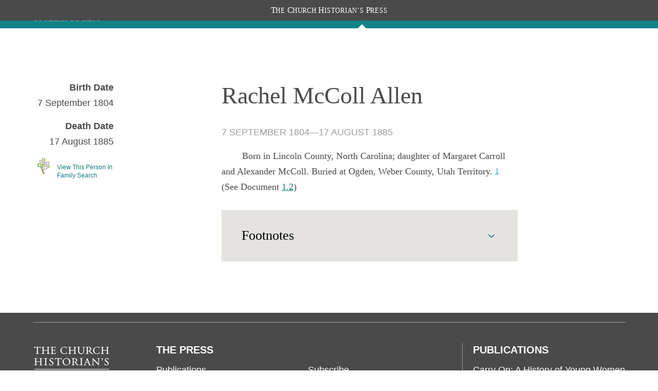

--- FILE ---
content_type: text/html; charset=utf-8
request_url: https://www.churchhistorianspress.org/the-first-fifty-years-of-relief-society/people/rachel-mccoll-allen?lang=eng
body_size: 15416
content:
<!DOCTYPE html><html lang="en"><head><meta charSet="utf-8" data-next-head=""/><meta name="viewport" content="width=device-width, initial-scale=1" data-next-head=""/><meta class="swiftype" name="pdomain" content="the-first-fifty-years-of-relief-society" data-next-head=""/><meta class="swiftype" name="lang" content="eng" data-next-head=""/><meta name="description" content="Publication from the Church History Department of The Church of Jesus Christ of Latter-Day Saints" data-next-head=""/><meta name="keywords" content="" data-next-head=""/><meta name="author" content="Church History Department of The Church of Jesus Christ of Latter-Day Saints" data-next-head=""/><link rel="canonical" href="https://www.churchhistorianspress.org/the-first-fifty-years-of-relief-society/people/rachel-mccoll-allen?lang=eng" data-next-head=""/><link rel="shortcut icon" href="/icons/favicon.ico" type="image/x-icon" data-next-head=""/><meta property="og:title" content="The First Fifty Years of Relief Society – People" data-next-head=""/><meta property="og:description" content="Publication from the Church History Department of The Church of Jesus Christ of Latter-Day Saints" data-next-head=""/><meta property="og:url" id="og-url" content="https://www.churchhistorianspress.org/the-first-fifty-years-of-relief-society/people/rachel-mccoll-allen?lang=eng" data-next-head=""/><meta property="og:image" id="og-image" content="images/og_default.png" data-next-head=""/><meta property="og:type" content="non_profit" data-next-head=""/><title data-next-head="">Rachel McColl Allen</title><script type="text/javascript" src="/ruxitagentjs_ICANVfqru_10327251022105625.js" data-dtconfig="rid=RID_-1193228210|rpid=275480926|domain=churchofjesuschrist.org|reportUrl=/rb_bf68908sys|app=ea7c4b59f27d43eb|cuc=aslc5mxn|cssm=n|owasp=1|mel=100000|featureHash=ICANVfqru|dpvc=1|lastModification=1769196115193|tp=500,50,0|rdnt=1|uxrgce=1|srbbv=2|agentUri=/ruxitagentjs_ICANVfqru_10327251022105625.js"></script><link rel="preload" href="/_next/static/css/0661ca30d800a98e.css" as="style"/><link rel="stylesheet" href="/_next/static/css/0661ca30d800a98e.css" data-n-g=""/><noscript data-n-css=""></noscript><script defer="" noModule="" src="/_next/static/chunks/polyfills-42372ed130431b0a.js"></script><script src="/_next/static/chunks/webpack-64c1a54b46afd682.js" defer=""></script><script src="/_next/static/chunks/framework-0fb441e2dfca568e.js" defer=""></script><script src="/_next/static/chunks/main-a4bf4ebec95b8173.js" defer=""></script><script src="/_next/static/chunks/pages/_app-b1ed314f10ffaedf.js" defer=""></script><script src="/_next/static/chunks/727-3a2d9b33b3cf0914.js" defer=""></script><script src="/_next/static/chunks/290-9d45683204d21288.js" defer=""></script><script src="/_next/static/chunks/479-bf428af9caeb5df0.js" defer=""></script><script src="/_next/static/chunks/pages/%5BpubDomain%5D/people/%5Buri%5D-0f21a14ade8078a5.js" defer=""></script><script src="/_next/static/hry-hs5_nF8iTvdQd-HMI/_buildManifest.js" defer=""></script><script src="/_next/static/hry-hs5_nF8iTvdQd-HMI/_ssgManifest.js" defer=""></script><style data-styled="" data-styled-version="6.1.19">*{box-sizing:border-box;}/*!sc*/
* ::-moz-focus-inner{border:none;}/*!sc*/
* :-moz-focusring{outline-offset:2px;}/*!sc*/
* :focus{outline-offset:2px;}/*!sc*/
* :focus:not(:focus-visible){outline:0;}/*!sc*/
*:before,*:after{box-sizing:border-box;}/*!sc*/
html{font:normal normal 400 100%/1.4 "Ensign:Sans",Roboto,Arial,sans-serif;-webkit-text-size-adjust:100%;text-size-adjust:100%;text-rendering:optimizeLegibility;-webkit-font-smoothing:antialiased;}/*!sc*/
body{background:var(--background-color-level-current, #ffffff);color:var(--text-color-primary, #212225);margin:0;}/*!sc*/
a{background-color:transparent;color:var(--accent-color-link, #157493);}/*!sc*/
a:hover{text-decoration:none;}/*!sc*/
a:visited{color:var(--accent-color-link-visited, #9C4F9C);}/*!sc*/
a:active{color:var(--accent-color-link-active, #b00504);text-decoration:underline;}/*!sc*/
abbr[title]{border-block-end:1px dotted;}/*!sc*/
mark{background:#ffb81c;}/*!sc*/
code,kbd,pre,samp{font-family:Courier,"Courier New",monospace;}/*!sc*/
pre{overflow:auto;}/*!sc*/
code{white-space:pre-wrap;background-color:var(--background-color-alt, #eff0f0);}/*!sc*/
data-styled.g3[id="sc-global-jZIaLu1"]{content:"sc-global-jZIaLu1,"}/*!sc*/
.fka-DsP{min-width:1.5rem;max-width:1.5rem;height:1.5rem;}/*!sc*/
data-styled.g79[id="sc-fep5pz-0"]{content:"fka-DsP,"}/*!sc*/
.cSSsMq{min-width:3rem;max-width:3rem;height:3rem;}/*!sc*/
data-styled.g82[id="sc-bpcbzu-0"]{content:"cSSsMq,"}/*!sc*/
.eXoQQN{min-width:32px;max-width:32px;height:32px;}/*!sc*/
data-styled.g215[id="sc-yjlaad-0"]{content:"eXoQQN,"}/*!sc*/
.jTJxqi{min-width:24px;max-width:24px;height:24px;}/*!sc*/
data-styled.g289[id="sc-1amaoow-0"]{content:"jTJxqi,"}/*!sc*/
.eRLuhR{min-width:1em;max-width:1em;height:1em;}/*!sc*/
.hHedkO{min-width:24px;max-width:24px;height:24px;}/*!sc*/
data-styled.g371[id="sc-1kw2hvr-0"]{content:"eRLuhR,hHedkO,"}/*!sc*/
.gCawfH{text-align:center;color:var(--white);background:var(--dark-grey);position:fixed;top:0;left:0;z-index:250;width:100%;font-family:"McKay","Baskerville","Palatino","Palatino Linotype","Georgia","Times New Roman",serif;font-size:0.9em;text-transform:uppercase;}/*!sc*/
.gCawfH .header__chp-label{transform:scale(0.9,1);letter-spacing:0.04rem;margin:6px 20px;line-height:28px;}/*!sc*/
.gCawfH .header__chp-label span{display:inline-block;}/*!sc*/
.gCawfH .header__chp-label span::first-letter{font-size:1.2em;}/*!sc*/
data-styled.g381[id="sc-a12be0ba-0"]{content:"gCawfH,"}/*!sc*/
.fBIWcp{align-self:flex-start;height:55px;margin:0;font-size:var(--size15);}/*!sc*/
.fBIWcp a{display:block;position:relative;width:100%;color:var(--white);}/*!sc*/
@media only screen and (min-width:901px){.fBIWcp .chpress img.text-logo-unstacked,.fBIWcp .chpress img.text-logo-stacked{display:none;}}/*!sc*/
.fBIWcp .chp-logo{display:none;background-color:var(--chpress-color__accent);padding-bottom:0;flex:none;}/*!sc*/
@media only screen and (min-width:901px){.fBIWcp .chp-logo{display:unset;align-self:flex-start;width:160px;height:113px;padding:0 var(--size27);}.fBIWcp .chp-logo a{display:flex;height:100%;padding:0 var(--size10);align-items:center;}.fBIWcp .chp-logo a img.text-logo-unstacked,.fBIWcp .chp-logo a img.text-logo-stacked{display:none;}.fBIWcp .chp-logo a img{display:block;}}/*!sc*/
@media only screen and (min-width:901px) and (max-width:1300px),only screen and (max-width:600px){.fBIWcp{max-width:250px;flex:initial;align-items:center;}.fBIWcp .flat-logo{display:none;}.fBIWcp img.text-logo-unstacked{display:none;}.fBIWcp img.text-logo-stacked{display:inline-block;vertical-align:middle;width:170px;margin-top:10px;}}/*!sc*/
@media only screen and (min-width:601px) and (max-width:900px),only screen and (min-width:1301px){.fBIWcp .stacked-logo{display:none;}.fBIWcp img.text-logo-unstacked{display:inline-block;width:310px;margin-top:20px;}.fBIWcp img.text-logo-stacked{display:none;}}/*!sc*/
.fBIWcp .hidden{display:none;}/*!sc*/
data-styled.g382[id="sc-15ae2569-0"]{content:"fBIWcp,"}/*!sc*/
.eKSCkx{align-items:center;background-color:var(--color__primary);position:sticky;left:0;color:var(--white);overflow:visible;height:var(--size55);z-index:200;width:100%;display:block;}/*!sc*/
.eKSCkx:not(:only-child){background-color:var(--chpress-color__accent);}/*!sc*/
.eKSCkx:not(:only-child) .headerTop>nav>ul{top:var(--size95);}/*!sc*/
@media only screen and (min-width:1021px){.eKSCkx:not(:only-child) .headerTop>nav>ul button{background-color:var(--chpress-color__accent);}}/*!sc*/
.eKSCkx .headerTop{align-items:center;display:flex;justify-content:space-between;position:relative;margin:0 auto;max-width:1200px;width:90%;height:100%;flex-grow:1;}/*!sc*/
.eKSCkx .menu-icon{display:none;}/*!sc*/
.eKSCkx .world-icon{display:block;}/*!sc*/
@media only screen and (max-width:1020px){.eKSCkx .menu-icon{display:block;}.eKSCkx .world-icon{display:none;}}/*!sc*/
.eKSCkx .hidden{display:none;}/*!sc*/
data-styled.g1798[id="sc-3c16b075-0"]{content:"eKSCkx,"}/*!sc*/
.fOIXcn{display:flex;position:relative;align-items:center;justify-content:flex-end;height:100%;color:var(--white);margin-right:5%;}/*!sc*/
.fOIXcn >button{border-top-left-radius:var(--size3);border-bottom-left-radius:var(--size3);}/*!sc*/
.fOIXcn button svg{margin-top:2px;margin-bottom:1px;}/*!sc*/
.fOIXcn button.icon{padding-top:4px;padding-bottom:2px;background-color:unset;border:none;color:white;cursor:pointer;}/*!sc*/
.fOIXcn:has(.search-form){width:100%;}/*!sc*/
@media only screen and (min-width:1021px){.fOIXcn:has(.search-form){margin-right:0px;}.fOIXcn:has(.search-form) >.icon{z-index:200;position:absolute;right:60%;padding:2px 6px 4px;}.fOIXcn:has(.search-form) >.searchWrapper{position:absolute;max-width:60%;}.fOIXcn:has(.search-form) .search-form input{background-color:#fff;}}/*!sc*/
.fOIXcn:has(.search-form) >.icon{background-color:#636363;padding:1px 6px 2px;}/*!sc*/
.fOIXcn:has(.search-form) >ul{display:none;}/*!sc*/
.fOIXcn:has(.search-form) .search-form input{border-top-left-radius:0px;border-bottom-left-radius:0px;}/*!sc*/
.fOIXcn .search-form div::after{outline:none!important;}/*!sc*/
.fOIXcn .search-form div button:last-child{background-color:transparent;}/*!sc*/
.fOIXcn .search-form div button:last-child svg path{color:var(--chpress-color__accent);}/*!sc*/
@media only screen and (max-width:1020px){.fOIXcn{position:absolute;top:0;right:0;}.fOIXcn >button.icon{margin-top:0px;border:none;color:white;border-radius:3px 0px 0px 3px;}.fOIXcn >button.icon svg{margin-top:5px;}}/*!sc*/
@media only screen and (min-width:1021px){.fOIXcn .selected{position:relative;}.fOIXcn .selected a,.fOIXcn .selected a:visited{color:var(--white);}.fOIXcn .selected:after{content:"";display:block;width:0;height:0;border-left:var(--size8) solid transparent;border-right:var(--size8) solid transparent;border-bottom:var(--size8) solid white;position:absolute;bottom:0px;left:50%;transform:translateX(-50%);}.active~.fOIXcn .selected:after{visibility:hidden;}.fOIXcn .selected .popover.subNav{padding:20px;}.fOIXcn .selected .popover.subNav ul li{border-top:unset;padding:2px 0;}}/*!sc*/
data-styled.g1799[id="sc-3c16b075-1"]{content:"fOIXcn,"}/*!sc*/
.kDipfe{margin:0 var(--size15);border-left:solid var(--size1) var(--white);height:50%;align-self:center;}/*!sc*/
data-styled.g1800[id="sc-3c16b075-2"]{content:"kDipfe,"}/*!sc*/
.fuaIFI{list-style:none;margin:0;margin-right:var(--size30);display:flex;padding:0;}/*!sc*/
.fuaIFI li{padding-bottom:var(--size15);margin-left:var(--size30);white-space:nowrap;}/*!sc*/
.fuaIFI a,.fuaIFI a:visited{color:white;text-decoration:none;}/*!sc*/
.fuaIFI button{color:white;border:none;background-color:var(--color__primary);font-size:var(--size16);font-family:var(--Zoram);padding:0;cursor:pointer;}/*!sc*/
.fuaIFI .worldIcon{min-height:1.5em;max-height:1.5em;min-width:1.5em;max-width:1.5em;vertical-align:middle;}/*!sc*/
@media only screen and (min-width:1021px){.fuaIFI{height:100%;justify-content:space-around;align-items:flex-end;}.fuaIFI .mobile{display:none;}.fuaIFI li{padding-bottom:var(--size15);}}/*!sc*/
@media only screen and (max-width:1020px){.fuaIFI{background:var(--warm-grey);position:fixed;top:var(--size55);left:0;z-index:100;width:100%;}.fuaIFI li{padding-bottom:0;}.fuaIFI button{display:block;border:none;color:var(--chpress-color__accent);background-color:unset;}.fuaIFI button.open{color:var(--chpress-color__links);}.fuaIFI button svg{margin-right:var(--size5);}.fuaIFI.open,.fuaIFI ul.open{display:flex;flex-flow:column;padding:0;width:100%;}.fuaIFI.open li,.fuaIFI ul.open li{margin-left:0;border-bottom:var(--size1) solid var(--color__border);}.fuaIFI a,.fuaIFI a:hover,.fuaIFI a:visited,.fuaIFI button{padding:var(--size5) 3%;display:block;font-size:var(--size16);color:var(--dark-grey);line-height:2;}.fuaIFI ul.open{padding-left:var(--size37);}.fuaIFI.closed{display:none;}}/*!sc*/
data-styled.g1801[id="sc-3c16b075-3"]{content:"fuaIFI,"}/*!sc*/
.kEumJW{color:var(--chpress-color__accent);padding:0;}/*!sc*/
.kEumJW ul{list-style:none;padding:0;}/*!sc*/
.kEumJW a{text-decoration:none;}/*!sc*/
@media only screen and (min-width:1021px){.kEumJW{display:none;}.kEumJW.popover{display:block;position:absolute;top:100%;left:50%;transform:translateX(-50%);background:var(--white);padding:0 var(--size26);min-width:200px;box-shadow:0 0 var(--size4) rgb(0 0 0 / 20%);}.kEumJW.popover li{margin:0;padding:0;border-top:var(--size1) solid var(--light-grey);}.kEumJW.popover li a{display:block;height:100%;color:black;padding:var(--size8) var(--size15);}.kEumJW.popover li a:hover{background-color:var(--chpress-color__hover);}.kEumJW.popover li.active{background-color:var(--chpress-color__accent);}.kEumJW.popover li.active a{color:white;}.kEumJW.popover li a:visited{color:black;}}/*!sc*/
@media only screen and (max-width:1020px){.kEumJW{display:none;}.kEumJW.accordion{display:flex;flex-flow:row;}.kEumJW.accordion .largeLanguageTitle{display:none;}.kEumJW.accordion li.active a{background-color:var(--white70);}}/*!sc*/
.kEumJW.closed{display:none;}/*!sc*/
data-styled.g1802[id="sc-3c16b075-4"]{content:"kEumJW,"}/*!sc*/
.iCiauu{width:33%;}/*!sc*/
@media (max-width:800px){.iCiauu{display:flex;width:100%;flex-direction:column;margin-bottom:var(--size20);text-align:left;align-items:flex-start;}}/*!sc*/
data-styled.g1803[id="sc-6bd955ff-0"]{content:"iCiauu,"}/*!sc*/
.diDSmR{width:100%;display:flex;justify-content:center;min-width:150px;margin-top:20px;}/*!sc*/
@media (max-width:800px){.diDSmR{margin-top:0;}}/*!sc*/
data-styled.g1804[id="sc-6bd955ff-1"]{content:"diDSmR,"}/*!sc*/
.fQZGvS{width:100%;text-align:left;}/*!sc*/
@media (min-width:1240px){.fQZGvS{width:1240px;}}/*!sc*/
.fQZGvS p{font-size:var(--size14);width:100%;margin:var(--size2) 0;}/*!sc*/
.fQZGvS a{color:var(--white50);text-decoration:underline;}/*!sc*/
.fQZGvS #consent_blackbar{z-index:200;}/*!sc*/
data-styled.g1805[id="sc-6bd955ff-2"]{content:"fQZGvS,"}/*!sc*/
.drxaRv{display:flex;width:90%;flex-direction:column;align-items:center;margin:4px auto;}/*!sc*/
data-styled.g1806[id="sc-6bd955ff-3"]{content:"drxaRv,"}/*!sc*/
.ffPvLR span{position:relative;align-content:center;align-items:center;}/*!sc*/
.ffPvLR span span{margin:0 var(--size8);border-left:var(--white) var(--size1) solid;display:inline;height:var(--size5);}/*!sc*/
data-styled.g1807[id="sc-6bd955ff-4"]{content:"ffPvLR,"}/*!sc*/
.bXIByO{display:block;color:white;background:var(--dark-grey);line-height:1.7;padding-top:40px;}/*!sc*/
.bXIByO a,.bXIByO a:visited{color:white;}/*!sc*/
.bXIByO h2{text-transform:uppercase;margin:0;font-size:var(--size20);margin-bottom:10px;line-height:27px;}/*!sc*/
.bXIByO ul{list-style:none;padding:0;font-size:var(--size18);margin:0;}/*!sc*/
.bXIByO ul.footer-links li{width:210px;}/*!sc*/
.bXIByO button{background-color:unset;color:white;border:none;padding:0;}/*!sc*/
.bXIByO button h2{display:inline-block;}/*!sc*/
.bXIByO button svg{float:right;color:#9c9c9c;margin:-8px 0;}/*!sc*/
.bXIByO .footer{max-width:1200px;}/*!sc*/
.bXIByO .ribbon{width:100%;height:55px;margin:0;background-image:url(/images/marbled-strip-tile.jpg);background-repeat:repeat-x;background-size:auto;}/*!sc*/
.bXIByO .footerFeatureList{width:90%;margin:-30px auto 40px;}/*!sc*/
.bXIByO .footerFeatureList hr{border:none;border-top:1px solid var(--color__border--dark);}/*!sc*/
.bXIByO .main-row{display:flex;justify-content:space-between;flex-direction:row;margin:0 auto;width:90%;}/*!sc*/
.bXIByO .main-row .logo-container{width:13%;}/*!sc*/
.bXIByO .main-row .logo-container img{max-width:100%;margin-bottom:var(--size48);margin-top:6px;}/*!sc*/
.bXIByO .main-row .footer-links ul{column-count:2;column-gap:var(--size85);}/*!sc*/
.bXIByO .main-row .footer-publications{max-width:400px;border-left:1px solid var(--color__border--dark);padding-left:var(--size20);}/*!sc*/
.bXIByO .fine-print{width:90%;margin:45px auto 0px;text-align:left;padding:var(--size10) 0 var(--size40);font-size:var(--size14);}/*!sc*/
.bXIByO .fine-print p{margin:0;}/*!sc*/
.bXIByO .fine-print a{text-decoration:underline;}/*!sc*/
.bXIByO .fine-print a:hover{cursor:pointer;text-decoration:underline;color:#c8c8c8;}/*!sc*/
.bXIByO button.accordion{display:none;}/*!sc*/
@media only screen and (max-width:1099px){.bXIByO ul.footer-links{column-count:1!important;}}/*!sc*/
@media only screen and (max-width:900px){.bXIByO button.accordion{display:unset;}.bXIByO h2{font-size:18px;margin:var(--size8) 0 0;}.bXIByO h2.accordion{display:none;}.bXIByO button{border-top:1px solid var(--color__border--dark);border-bottom:1px solid var(--color__border--dark);width:100%;text-align:left;padding:var(--size6) 0;}.bXIByO .main-row .logo-container{text-align:center;width:100%;}.bXIByO .main-row .logo-container .chp-logo{margin-top:0;max-width:8rem;}.bXIByO div>ul{margin:var(--size10) 0;}.bXIByO div>ul li{margin-bottom:var(--size3);}.bXIByO .main-row{flex-direction:column;}.bXIByO .main-row .footer-links{max-width:unset;}.bXIByO .main-row .footer-links ul{column-count:1;}.bXIByO .main-row .footer-links ul ul{display:flex;column-gap:var(--size8);}.bXIByO .main-row .footer-publications{max-width:unset;border:none;padding:0;}.bXIByO .fine-print{font-size:12px;margin-top:var(--size10);}.bXIByO ul.closed{display:none;}}/*!sc*/
data-styled.g1808[id="sc-a84ca8e4-0"]{content:"bXIByO,"}/*!sc*/
.fVGXdU{display:-ms-flexbox;display:flex;-ms-flex-direction:column;flex-direction:column;min-height:100vh;}/*!sc*/
@font-face{font-family:"Zoram";font-weight:400;font-style:normal;src:url("https://cdn.churchofjesuschrist.org/cdn2/common/fonts/zoram/latest/Zoram-GWebM-Regular-Normal.woff2") format("woff2"),url("https://cdn.churchofjesuschrist.org/cdn2/common/fonts/zoram/latest/Zoram-GWebM-Regular-Normal.woff") format("woff");}/*!sc*/
@font-face{font-family:"Zoram";font-weight:700;font-style:normal;src:url("https://cdn.churchofjesuschrist.org/cdn2/common/fonts/zoram/latest/Zoram-GWebM-Bold-Normal.woff2") format("woff2"),url("https://cdn.churchofjesuschrist.org/cdn2/common/fonts/zoram/latest/Zoram-GWebM-Bold-Normal.woff") format("woff");}/*!sc*/
@font-face{font-family:"McKay";font-weight:400;font-style:normal;src:url("https://cdn.churchofjesuschrist.org/cdn2/common/fonts/mckay/latest/McKay-GWebM-Regular-Normal.woff2") format("woff2"),url("https://cdn.churchofjesuschrist.org/cdn2/common/fonts/mckay/latest/McKay-GWebM-Regular-Normal.woff") format("woff");}/*!sc*/
@font-face{font-family:"McKay";font-weight:400;font-style:italic;src:url("https://cdn.churchofjesuschrist.org/cdn2/common/fonts/mckay/latest/McKay-GWebM-Regular-Italic.woff2") format("woff2"),url("https://cdn.churchofjesuschrist.org/cdn2/common/fonts/mckay/latest/McKay-GWebM-Regular-Italic.woff") format("woff");}/*!sc*/
@font-face{font-family:"McKay";font-weight:700;font-style:normal;src:url("https://cdn.churchofjesuschrist.org/cdn2/common/fonts/mckay/latest/McKay-GWebM-Bold-Normal.woff2") format("woff2"),url("https://cdn.churchofjesuschrist.org/cdn2/common/fonts/mckay/latest/McKay-GWebM-Bold-Normal.woff") format("woff");}/*!sc*/
@font-face{font-family:"Helam",Calibri,Helvetica,Arial,sans-serif;font-weight:normal;font-style:normal;src:url("https://cdn.churchofjesuschrist.org/cdn2/common/fonts/helam/20141031/Helam Slab GWeb Regular.woff") format("woff");}/*!sc*/
@font-face{font-family:"Helam",Calibri,Helvetica,Arial,sans-serif;font-weight:100;src:url("https://cdn.churchofjesuschrist.org/cdn2/common/fonts/helam/20141031/Helam Slab GWeb Light.woff") format("woff");}/*!sc*/
@font-face{font-family:"Gideon";font-weight:normal;src:url("//ldscdn.org/cdn2/common/fonts/gideon/20140721/gideon.woff") format("woff");}/*!sc*/
.fVGXdU:has(#publisher-bar-container) #searchBarBanner{margin-top:15px;}/*!sc*/
.fVGXdU:has(#publisher-bar-container) #contentContainer:first-chuld{padding-top:115px;}/*!sc*/
.fVGXdU:not(:has(#publisher-bar-container)) #contentContainer{margin-top:0px;}/*!sc*/
data-styled.g1811[id="sc-59b8a7fe-0"]{content:"fVGXdU,"}/*!sc*/
.dQugIX{width:100%;position:fixed;top:0;left:0;z-index:100;}/*!sc*/
.dQugIX:has(#publisher-bar-container)>header,.dQugIX:has(#publication-gray-bar)>header{margin-top:40px;}/*!sc*/
@media only screen and (max-width:219px){.dQugIX:has(#publisher-bar-container)>header,.dQugIX:has(#publication-gray-bar)>header{margin-top:96px;}}/*!sc*/
@media only screen and (min-width:220px) and (max-width:350px){.dQugIX:has(#publisher-bar-container)>header,.dQugIX:has(#publication-gray-bar)>header{margin-top:68px;}}/*!sc*/
@media (max-width:800px){.dQugIX:has(#publication-gray-bar) #publisher-menu-label,.dQugIX:has(#publication-gray-bar) #publisher-menu-right-link{display:none;}}/*!sc*/
data-styled.g1812[id="sc-59b8a7fe-1"]{content:"dQugIX,"}/*!sc*/
.ezWjNI{margin-top:40px;background:#fff;height:100%;display:block;flex:1 0 auto;-webkit-box-flex:1;-ms-flex:1 0 auto;}/*!sc*/
.ezWjNI >*:not(#aboutThePress){max-width:1200px;width:90%;margin-left:auto;margin-right:auto;}/*!sc*/
.ezWjNI>*:not(#searchBarBanner):first-child{margin-top:115px;padding-top:0px;}/*!sc*/
@media only screen and (max-width:901px){.ezWjNI>*:not(#searchBarBanner):first-child{margin-top:70px;}}/*!sc*/
.ezWjNI>div:has(#reader-nav.open){margin-left:0px;width:100%;padding-right:5%;}/*!sc*/
@media only screen and (min-width:901px){#HeadersContainer~.ezWjNI>*:not(#aboutThePress).content{max-width:720px!important;margin-bottom:60px;}}/*!sc*/
@media only screen and (min-width:901px){:not(#HeadersContainer:has(#publication-gray-bar))~.ezWjNI>*:not(#aboutThePress){width:60%;max-width:1200px;}}/*!sc*/
#HeadersContainer:has(#publication-gray-bar)~.ezWjNI{margin-top:40px;}/*!sc*/
@media only screen and (max-width:219px){#HeadersContainer:has(#publication-gray-bar)~.ezWjNI{margin-top:111px;}}/*!sc*/
@media only screen and (min-width:220px) and (max-width:350px){#HeadersContainer:has(#publication-gray-bar)~.ezWjNI{margin-top:83px;}}/*!sc*/
#HeadersContainer:has(#publication-gray-bar)~.ezWjNI>*:not(#searchBarBanner):first-child{margin-top:115px;}/*!sc*/
#HeadersContainer:has(#publication-gray-bar)~.ezWjNI:has(#reader-nav) >*:not(#searchBarBanner):first-child{margin-top:55px;}/*!sc*/
@media only screen and (max-width:700px){#HeadersContainer:has(#publication-gray-bar)~.ezWjNI>*:not(#searchBarBanner):first-child{margin-top:70px;}}/*!sc*/
.ezWjNI >section,.ezWjNI >div>section{max-width:1200px;}/*!sc*/
.ezWjNI *::selection{background:var(--dark-grey);color:#fff;}/*!sc*/
data-styled.g1813[id="sc-59b8a7fe-2"]{content:"ezWjNI,"}/*!sc*/
.kVJfLJ{border-block-end:1px solid var(--border-color-tertiary, #e0e2e2);transition:padding-block-end 80ms ease-out;}/*!sc*/
.kVJfLJ >.innerWrapper{padding-inline:1.5rem;}/*!sc*/
.kVJfLJ:not([open]):hover,.kVJfLJ summary:hover{text-decoration:underline 1px solid var(--accent-color-link, #157493);background:var(--background-color-hover, #eff0f0);}/*!sc*/
.kVJfLJ[open]{padding-block-end:3rem;transition:padding-block-end 80ms ease-in;}/*!sc*/
data-styled.g2277[id="sc-58af31-0"]{content:"kVJfLJ,"}/*!sc*/
.cMwPST{margin:0;font-family:"Ensign:Sans",Roboto,Arial,sans-serif;font-weight:600;font-size:1.125rem;line-height:1.2;}/*!sc*/
data-styled.g2281[id="sc-12mz36o-0"]{content:"cMwPST,"}/*!sc*/
.etkhkn{position:relative;line-height:1.2;}/*!sc*/
details[open]>summary .etkhkn.etkhkn{transform:rotate(180deg);}/*!sc*/
data-styled.g2342[id="sc-1rgj0tw-0"]{content:"etkhkn,"}/*!sc*/
.eA-DUSZ{display:block;cursor:pointer;color:var(--accent-color-link, #157493);margin-block-end:0;transition:margin-block-end 80ms ease-out;width:100%;list-style:none;}/*!sc*/
.eA-DUSZ::-webkit-details-marker{display:none;}/*!sc*/
details[open]>.eA-DUSZ.eA-DUSZ{text-decoration:none;color:var(--text-color-primary, #212225);margin-block-end:1.5rem;transition:margin-block-end 80ms ease-in;}/*!sc*/
.eA-DUSZ >.innerWrapper{display:flex;justify-content:space-between;align-items:center;padding:1.5rem;}/*!sc*/
data-styled.g2343[id="sc-1rgj0tw-1"]{content:"eA-DUSZ,"}/*!sc*/
.coPLQR{display:inline-block;margin:0;text-align:start;width:100%;}/*!sc*/
data-styled.g2344[id="sc-1rgj0tw-2"]{content:"coPLQR,"}/*!sc*/
.jPIPMa{background:var(--warm-grey);padding:10px 15px;margin-bottom:20px;}/*!sc*/
.jPIPMa details,.jPIPMa details summary,.jPIPMa details summary div{padding:0;margin-bottom:0;}/*!sc*/
.jPIPMa details svg,.jPIPMa details summary svg,.jPIPMa details summary div svg{inset-inline-start:0;}/*!sc*/
.jPIPMa details summary:hover{background:var(--warm-grey);text-decoration:none;}/*!sc*/
.jPIPMa details:not([open]):hover{text-decoration:none;}/*!sc*/
.jPIPMa.open>:first-child{padding-bottom:0;margin-bottom:0;}/*!sc*/
.jPIPMa.open>:first-child summary>div:first-child{padding-bottom:10px;border-bottom:1px solid var(--light-grey);}/*!sc*/
.jPIPMa h2{font-family:var(--McKay);font-weight:normal;font-size:26px;margin:0;padding:8px 0;color:black;}/*!sc*/
.jPIPMa.closed h2{padding:0;margin:0;border-bottom:0;}/*!sc*/
.jPIPMa.open h2{padding:0;}/*!sc*/
.jPIPMa ol{list-style:none;padding:0;margin:0;font-size:18px;text-indent:0;}/*!sc*/
.jPIPMa ol [href^="#"].footnote-return{top:-1px;font-size:medium;margin-right:6px;}/*!sc*/
.jPIPMa ol li{margin-top:10px;scroll-margin-top:100px;}/*!sc*/
.jPIPMa ol li p{text-indent:0;}/*!sc*/
.jPIPMa a{color:var(--footnote-link);}/*!sc*/
.jPIPMa li[id=]{margin:0.4rem 0 -0.4rem -1rem;padding:0.6rem 1rem 0.4rem;width:calc(100% + 2rem);background:rgba(247,231,27,0.15);}/*!sc*/
data-styled.g2349[id="sc-1efb3563-0"]{content:"jPIPMa,"}/*!sc*/
.jTryxu{background:var(--color__fill);display:block;justify-content:center;padding:var(--size45) 0 var(--size80);margin:0 auto;}/*!sc*/
@media only screen and (max-width:900px){.jTryxu{padding:var(--size25) 0 var(--size40);}}/*!sc*/
data-styled.g2354[id="sc-9fd7ecad-0"]{content:"jTryxu,"}/*!sc*/
.jpewQn{display:block;background:var(--color__fill);margin:0 auto;max-width:840px;}/*!sc*/
@media only screen and (max-width:900px){.jpewQn{width:100%;max-width:unset;}}/*!sc*/
data-styled.g2355[id="sc-9fd7ecad-1"]{content:"jpewQn,"}/*!sc*/
.coRtIS{width:100%;padding:var(--size36) 0 0;padding-bottom:var(--size80);}/*!sc*/
data-styled.g2370[id="sc-7744231b-0"]{content:"coRtIS,"}/*!sc*/
.gDYRVF{display:flex;flex-direction:row;margin-top:var(--size40);max-width:75rem;}/*!sc*/
data-styled.g2371[id="sc-7744231b-1"]{content:"gDYRVF,"}/*!sc*/
.iDMIFN{max-width:18.75rem;padding-left:var(--size5);position:relative;text-align:right;}/*!sc*/
.iDMIFN .nowrap{white-space:nowrap;}/*!sc*/
.iDMIFN img{height:auto;max-width:18.75rem;margin-bottom:var(--size20);}/*!sc*/
@media screen and (max-width:600px){.iDMIFN img{max-width:100%;width:100%;}}/*!sc*/
data-styled.g2372[id="sc-7744231b-2"]{content:"iDMIFN,"}/*!sc*/
.fUdQIb{width:50%;margin:0 auto;}/*!sc*/
.fUdQIb p{color:var(--dark-grey);font-family:var(--McKay);font-size:var(--size18);line-height:1.9125rem;margin-block-end:0.46875rem;margin-block-start:0.46875rem;}/*!sc*/
@media screen and (max-width:900px){.fUdQIb{width:100%;}}/*!sc*/
@media screen and (max-width:600px){.fUdQIb{width:100%;}}/*!sc*/
.fUdQIb a[href^="#"]{scroll-margin-top:100px;color:var(--footnote-link);font-size:var(--size15);line-height:var(--size15);position:relative;top:-2px;}/*!sc*/
.fUdQIb a[href^="#"] :hover{text-decoration:underline;}/*!sc*/
data-styled.g2373[id="sc-7744231b-3"]{content:"fUdQIb,"}/*!sc*/
.jYjTVU h1{color:var(--dark-grey);font-family:var(--McKay);font-size:var(--size46);font-weight:400;line-height:3.875rem;margin:0;}/*!sc*/
.jYjTVU h4{color:var(--dark-grey);font-size:var(--size15);font-weight:400;line-height:var(--size20);margin:0;padding:0 0 var(--size30);}/*!sc*/
.jYjTVU h4 :before{font-family:serif;content:"“";}/*!sc*/
.jYjTVU h4 :after{font-family:serif;content:"”";}/*!sc*/
.jYjTVU h3{color:var(--color__border--dark);font-family:var(--Zoram);font-size:var(--size18);font-weight:normal;line-height:normal;margin:0 0 var(--size20);text-transform:uppercase;}/*!sc*/
@media screen and (max-width:500px){.jYjTVU h1{font-size:var(--size36);}.jYjTVU h3{font-size:var(--size16);}}/*!sc*/
data-styled.g2374[id="sc-7744231b-4"]{content:"jYjTVU,"}/*!sc*/
.jpBjxP{color:var(--dark-grey);font-size:var(--size18);line-height:1.9125rem;margin-bottom:var(--size30);text-indent:var(--size40);}/*!sc*/
.jpBjxP a{color:var(--chpress-color__links);word-break:break-word;}/*!sc*/
.jpBjxP a[name]{text-decoration:none;}/*!sc*/
.jpBjxP a:hover{color:var(--chpress-color__hover);text-decoration:underline;}/*!sc*/
.jpBjxP hr{border-top:1px var(--color__border) solid;margin:var(--size30) auto;padding:0;}/*!sc*/
.jpBjxP div div p{margin:0;}/*!sc*/
@media screen and (max-width:500px){.jpBjxP a,.jpBjxP p{font-size:var(--size14);}.jpBjxP a{word-wrap:break-word;}}/*!sc*/
data-styled.g2375[id="sc-7744231b-5"]{content:"jpBjxP,"}/*!sc*/
.icsAzW{align-items:center;display:flex;flex-direction:row;justify-content:center;text-decoration:none;word-wrap:break-word;}/*!sc*/
.icsAzW img{height:var(--size32);width:var(--size32);}/*!sc*/
.icsAzW p{color:var(--chpress-color__links);font-size:var(--size12);height:var(--size32);line-height:1rem;max-width:16.875rem;padding-left:var(--size10);text-align:left;width:var(--size120);}/*!sc*/
.icsAzW:hover{text-decoration:underline;color:var(--chpress-color__hover);}/*!sc*/
data-styled.g2376[id="sc-7744231b-6"]{content:"icsAzW,"}/*!sc*/
.cKAxUn{margin:0 0 var(--size15);}/*!sc*/
.cKAxUn dt,.cKAxUn dd,.cKAxUn p{color:var(--dark-grey);font-size:var(--size18);line-height:1.9125rem;margin:0;text-align:right;}/*!sc*/
.cKAxUn dt{font-weight:700;}/*!sc*/
@media screen and (max-width:900px){.cKAxUn{display:flex;flex-direction:row;justify-content:center;}.cKAxUn dt{padding-right:var(--size20);text-align:right;width:40%;}.cKAxUn dd{width:40%;}.cKAxUn dd,.cKAxUn p{text-align:left;}}/*!sc*/
@media screen and (max-width:500px){.cKAxUn{margin-bottom:var(--size10);}.cKAxUn dd,.cKAxUn dt,.cKAxUn p{font-size:var(--size14);}}/*!sc*/
data-styled.g2377[id="sc-7744231b-7"]{content:"cKAxUn,"}/*!sc*/
</style>
                              <script>!function(a){var e="https://s.go-mpulse.net/boomerang/",t="addEventListener";if("False"=="True")a.BOOMR_config=a.BOOMR_config||{},a.BOOMR_config.PageParams=a.BOOMR_config.PageParams||{},a.BOOMR_config.PageParams.pci=!0,e="https://s2.go-mpulse.net/boomerang/";if(window.BOOMR_API_key="TE9B5-FLY3D-ZJZ77-QMKAJ-WXC9Y",function(){function n(e){a.BOOMR_onload=e&&e.timeStamp||(new Date).getTime()}if(!a.BOOMR||!a.BOOMR.version&&!a.BOOMR.snippetExecuted){a.BOOMR=a.BOOMR||{},a.BOOMR.snippetExecuted=!0;var i,_,o,r=document.createElement("iframe");if(a[t])a[t]("load",n,!1);else if(a.attachEvent)a.attachEvent("onload",n);r.src="javascript:void(0)",r.title="",r.role="presentation",(r.frameElement||r).style.cssText="width:0;height:0;border:0;display:none;",o=document.getElementsByTagName("script")[0],o.parentNode.insertBefore(r,o);try{_=r.contentWindow.document}catch(O){i=document.domain,r.src="javascript:var d=document.open();d.domain='"+i+"';void(0);",_=r.contentWindow.document}_.open()._l=function(){var a=this.createElement("script");if(i)this.domain=i;a.id="boomr-if-as",a.src=e+"TE9B5-FLY3D-ZJZ77-QMKAJ-WXC9Y",BOOMR_lstart=(new Date).getTime(),this.body.appendChild(a)},_.write("<bo"+'dy onload="document._l();">'),_.close()}}(),"".length>0)if(a&&"performance"in a&&a.performance&&"function"==typeof a.performance.setResourceTimingBufferSize)a.performance.setResourceTimingBufferSize();!function(){if(BOOMR=a.BOOMR||{},BOOMR.plugins=BOOMR.plugins||{},!BOOMR.plugins.AK){var e=""=="true"?1:0,t="",n="aoafxnqcc2rai2lvrm7q-f-ac8ef1549-clientnsv4-s.akamaihd.net",i="false"=="true"?2:1,_={"ak.v":"39","ak.cp":"454613","ak.ai":parseInt("308076",10),"ak.ol":"0","ak.cr":8,"ak.ipv":4,"ak.proto":"http/1.1","ak.rid":"44328189","ak.r":51208,"ak.a2":e,"ak.m":"b","ak.n":"essl","ak.bpcip":"3.128.91.0","ak.cport":60430,"ak.gh":"23.209.83.31","ak.quicv":"","ak.tlsv":"tls1.3","ak.0rtt":"","ak.0rtt.ed":"","ak.csrc":"-","ak.acc":"bbr","ak.t":"1769311039","ak.ak":"hOBiQwZUYzCg5VSAfCLimQ==zVJF8U171t+N/33j+DhA3RGZ/B81aBUiHgXMj1XcfdDg2HHwLc3E3pg6R/ltK6bhlaJr6goPWZ+6YlcMJbWl05Dqm1Kdehgt6t0+ju8JU41WEw2NNJ/W0iyzGENpG3SocRPpc+Y8vdo1pJE5tTCJqsMtUn6aarYXWOY63HVRW1hZ1z6D6a/EcV0c1iKINtTi3FIXzjxJbK9PUWl29ZcETKEaQFPOGi8eF0lWsoRtWKhRAC0VpiX7O43K+KWfesOER3NVtai3N2hShWHPwXgXni8jbC6wTwIPYxiLjRZklmTdYd48viLOHk1OynhYTRttAHX2WWh1LOQ16SvVH/odR1KGTQP+fZlXD5QGdHZduEoDKEcFUs3k9Oz/XyF2kwCPjrTlZMvRrDeVojV54dvPjh6FVTPi23jNRmqNRDXjwZs=","ak.pv":"4","ak.dpoabenc":"","ak.tf":i};if(""!==t)_["ak.ruds"]=t;var o={i:!1,av:function(e){var t="http.initiator";if(e&&(!e[t]||"spa_hard"===e[t]))_["ak.feo"]=void 0!==a.aFeoApplied?1:0,BOOMR.addVar(_)},rv:function(){var a=["ak.bpcip","ak.cport","ak.cr","ak.csrc","ak.gh","ak.ipv","ak.m","ak.n","ak.ol","ak.proto","ak.quicv","ak.tlsv","ak.0rtt","ak.0rtt.ed","ak.r","ak.acc","ak.t","ak.tf"];BOOMR.removeVar(a)}};BOOMR.plugins.AK={akVars:_,akDNSPreFetchDomain:n,init:function(){if(!o.i){var a=BOOMR.subscribe;a("before_beacon",o.av,null,null),a("onbeacon",o.rv,null,null),o.i=!0}return this},is_complete:function(){return!0}}}}()}(window);</script></head><body><link rel="preload" as="image" href="/images/logos/chp_logo-eng.svg"/><link rel="preload" as="image" href="/images/logos/the-first-fifty-years-of-relief-society-logo-unstacked-eng.svg"/><link rel="preload" as="image" href="/images/logos/the-first-fifty-years-of-relief-society-logo-stacked-eng.svg"/><link rel="preload" as="image" href="/images/fs-logo.png"/><div id="__next"><div><div><div class="sc-59b8a7fe-0 fVGXdU"><div id="HeadersContainer" class="sc-59b8a7fe-1 dQugIX"><a title="The Church Historian’s Press" id="gray-bar-container" href="/"><header id="publication-gray-bar" class="sc-a12be0ba-0 gCawfH"><div class="header__chp-label"><span>The</span> <span>Church</span> <span>Historian’s</span> <span>Press</span></div></header></a><header class="sc-3c16b075-0 eKSCkx"><div class="headerTop"><h1 class="sc-15ae2569-0 fBIWcp"><a class="the-first-fifty-years-of-relief-society" href="/the-first-fifty-years-of-relief-society?lang=eng"><img class="chp-logo hidden" src="/images/logos/chp_logo-eng.svg" alt="The First Fifty Years of Relief Society"/><img class="text-logo-unstacked" src="/images/logos/the-first-fifty-years-of-relief-society-logo-unstacked-eng.svg" alt="The First Fifty Years of Relief Society"/><img class="text-logo-stacked" src="/images/logos/the-first-fifty-years-of-relief-society-logo-stacked-eng.svg" alt="The First Fifty Years of Relief Society"/></a></h1><nav class="sc-3c16b075-1 fOIXcn"><ul data-testid="header-nav-container" class="sc-3c16b075-3 fuaIFI closed"><li class="hidden"><div><button data-testid="header-language-picker-button-1" class="mobile closed"><svg class="sc-1kw2hvr-0 eRLuhR worldIcon" viewBox="0 0 24 24" xmlns="http://www.w3.org/2000/svg" role="presentation"> <path fill="currentColor" d="M9.496 20.124h.76a.277.277 0 0 0 .278-.278v-3.559l1.645-1.392.932-1.547a.277.277 0 0 0-.06-.353l-1.308-1.106-.899-.761-.296-.251-.083-.07-.022-.019a.28.28 0 0 0-.295-.05l-.872.369-.82.347H7.8l-.752-1.273v-.796l-.029-.125-.843-1.684V6.97l2.426-.809a.278.278 0 0 0 .108-.46l-.099-.099-.068-.068-.287-.287-.418-.418a.274.274 0 0 0-.296-.055 8.44 8.44 0 0 1 4.46-1.274c.888 0 1.745.138 2.551.391-.02.005-.042.005-.06.014l-1.745.872-.944.924a.279.279 0 0 0 0 .393l.872.872.197.081H14.615a.277.277 0 0 0 .278-.278v-.756l.71-.71h.756c.28 0 .367-.352.15-.499a8.508 8.508 0 0 1 3.431 4.184l-1.459-1.53a.28.28 0 0 0-.32-.058l-1.556.745-1.535-.027a.278.278 0 0 0-.267.185l-.842 2.387-.003.176.758 2.415.137.163 1.587.829a.28.28 0 0 0 .278-.012l1.032-.658.561.571-.012.684-.013.712-.404.755-.762.718-.085.195-.014.8a.28.28 0 0 0 .273.283l.368.006a8.487 8.487 0 0 1-8.166 1.797zM3.5 12c0-1.138.228-2.222.634-3.215.044.067.08.129.14.204a6.644 6.644 0 0 0 .562.598l.19.075h.7l.584 1.169-.679 2.297.027.22.833 1.41v1.4l.06.172 1.744 2.213.85 1.445c.005.007.013.01.018.017C5.866 18.835 3.5 15.698 3.5 12zm11.645-7.892c.432.172.843.381 1.237.618l-1.237-.618zM12 2C6.477 2 2 6.477 2 12s4.477 10 10 10 10-4.477 10-10S17.523 2 12 2z"> </path></svg></button><div data-testid="header-language-picker-container" class="sc-3c16b075-4 kEumJW accordion closed language"><p class="largeLanguageTitle"></p><ul class="closed"></ul></div></div></li><li class=""><a data-testid="header-nav-item-link-/the-first-fifty-years-of-relief-society/part-1" href="/the-first-fifty-years-of-relief-society/part-1?lang=eng">Documents</a></li><li class="selected"><a data-testid="header-nav-item-link-/the-first-fifty-years-of-relief-society/people/a" href="/the-first-fifty-years-of-relief-society/people/a?lang=eng">People</a></li><li class=""><a data-testid="header-nav-item-link-/the-first-fifty-years-of-relief-society/photos" href="/the-first-fifty-years-of-relief-society/photos?lang=eng">Photos</a></li><li class=""><a data-testid="header-nav-item-link-/the-first-fifty-years-of-relief-society/events" href="/the-first-fifty-years-of-relief-society/events?lang=eng">Chronology</a></li><li class=""><a data-testid="header-nav-item-link-/the-first-fifty-years-of-relief-society/about" href="/the-first-fifty-years-of-relief-society/about?lang=eng">About</a></li><li class=""><a data-testid="header-nav-item-link-/the-first-fifty-years-of-relief-society/purchase" href="/the-first-fifty-years-of-relief-society/purchase?lang=eng">Purchase</a></li></ul><button data-testid="header-search-button" class="icon" aria-label="Open Search"><svg viewBox="0 0 24 24" xmlns="http://www.w3.org/2000/svg" role="presentation" class="sc-1amaoow-0 jTJxqi"> <path fill="currentColor" d="M21.07 19.65l-5-5a7.5 7.5 0 1 0-1.41 1.41l5 5a1 1 0 0 0 1.41-1.41zm-6.72-5.3a6 6 0 1 1 0-8.49 6 6 0 0 1 0 8.49z"> </path></svg></button><div class="sc-3c16b075-2 kDipfe world-icon hidden"></div><div><button data-testid="header-language-picker-button-2" class=" hidden icon world-icon" aria-label="Switch Language"><svg viewBox="0 0 24 24" xmlns="http://www.w3.org/2000/svg" role="presentation" class="sc-1kw2hvr-0 hHedkO"> <path fill="currentColor" d="M9.496 20.124h.76a.277.277 0 0 0 .278-.278v-3.559l1.645-1.392.932-1.547a.277.277 0 0 0-.06-.353l-1.308-1.106-.899-.761-.296-.251-.083-.07-.022-.019a.28.28 0 0 0-.295-.05l-.872.369-.82.347H7.8l-.752-1.273v-.796l-.029-.125-.843-1.684V6.97l2.426-.809a.278.278 0 0 0 .108-.46l-.099-.099-.068-.068-.287-.287-.418-.418a.274.274 0 0 0-.296-.055 8.44 8.44 0 0 1 4.46-1.274c.888 0 1.745.138 2.551.391-.02.005-.042.005-.06.014l-1.745.872-.944.924a.279.279 0 0 0 0 .393l.872.872.197.081H14.615a.277.277 0 0 0 .278-.278v-.756l.71-.71h.756c.28 0 .367-.352.15-.499a8.508 8.508 0 0 1 3.431 4.184l-1.459-1.53a.28.28 0 0 0-.32-.058l-1.556.745-1.535-.027a.278.278 0 0 0-.267.185l-.842 2.387-.003.176.758 2.415.137.163 1.587.829a.28.28 0 0 0 .278-.012l1.032-.658.561.571-.012.684-.013.712-.404.755-.762.718-.085.195-.014.8a.28.28 0 0 0 .273.283l.368.006a8.487 8.487 0 0 1-8.166 1.797zM3.5 12c0-1.138.228-2.222.634-3.215.044.067.08.129.14.204a6.644 6.644 0 0 0 .562.598l.19.075h.7l.584 1.169-.679 2.297.027.22.833 1.41v1.4l.06.172 1.744 2.213.85 1.445c.005.007.013.01.018.017C5.866 18.835 3.5 15.698 3.5 12zm11.645-7.892c.432.172.843.381 1.237.618l-1.237-.618zM12 2C6.477 2 2 6.477 2 12s4.477 10 10 10 10-4.477 10-10S17.523 2 12 2z"> </path></svg><div data-testid="header-language-picker-container" class="sc-3c16b075-4 kEumJW popover closed language"><p class="largeLanguageTitle"></p><ul class="closed"></ul></div></button><button data-testid="header-menu-button" class="icon menu-icon" aria-label="Open Menu"><svg viewBox="0 0 24 24" xmlns="http://www.w3.org/2000/svg" role="presentation" class="sc-yjlaad-0 eXoQQN"> <path fill="currentColor" d="M4 7.75c0-.414.334-.75.75-.75h14.5a.749.749 0 1 1 0 1.5H4.75A.748.748 0 0 1 4 7.75zm0 4c0-.414.334-.75.75-.75h14.5a.749.749 0 1 1 0 1.5H4.75a.748.748 0 0 1-.75-.75zm0 4c0-.414.334-.75.75-.75h14.5a.749.749 0 1 1 0 1.5H4.75a.748.748 0 0 1-.75-.75z"> </path></svg></button></div></nav></div></header></div><main id="contentContainer" class="sc-59b8a7fe-2 ezWjNI"><div class="sc-9fd7ecad-0 sc-7744231b-0 jTryxu coRtIS"><div class="sc-9fd7ecad-1 sc-7744231b-1 jpewQn gDYRVF"><aside class="sc-7744231b-2 iDMIFN"><dl class="sc-7744231b-7 cKAxUn"><dt>Birth Date</dt><dd><p>7 September 1804</p></dd></dl><dl class="sc-7744231b-7 cKAxUn"><dt>Death Date</dt><dd><p>17 August 1885</p></dd></dl><a href="https://www.familysearch.org/tree/person/details/M7D8-T5W" class="sc-7744231b-6 icsAzW"><img src="/images/fs-logo.png" alt="Family Search"/><p>View This Person In Family Search</p></a></aside><div class="sc-7744231b-3 fUdQIb"><header class="sc-7744231b-4 jYjTVU"><h1>Rachel McColl Allen</h1><h4></h4><h3>7 September 1804<!-- -->—<!-- -->17 August 1885</h3></header><article id="Person-Biography" class="sc-7744231b-5 jpBjxP"><p><span id="inline-1"/> Born in Lincoln County, North Carolina; daughter of Margaret Carroll and Alexander McColl. Buried at Ogden, Weber County, Utah Territory. <a href="#1">1</a>  (See Document <a href="/the-first-fifty-years-of-relief-society/part-1/1-2">1.2</a>)</p></article><div class="sc-1efb3563-0 jPIPMa toggle closed"><details data-testid="SubVolumePage-footnotes-Drawer" title="Footnotes" class="sc-58af31-0 kVJfLJ"><summary class="sc-1rgj0tw-1 eA-DUSZ"><div class="innerWrapper"><div class="sc-12mz36o-0 cMwPST sc-1rgj0tw-2 coPLQR"><h2>Footnotes</h2></div><svg class="sc-fep5pz-0 fka-DsP sc-1rgj0tw-0 etkhkn" viewBox="0 0 24 24" xmlns="http://www.w3.org/2000/svg" role="presentation"> <path fill="currentColor" d="M11.462 16.223a.75.75 0 0 0 1.076 0l5.25-5.4a.75.75 0 0 0-1.076-1.046l-4.71 4.85-4.714-4.85a.75.75 0 1 0-1.076 1.046l5.25 5.4z"> </path></svg></div></summary><div class="innerWrapper"><ol class="decimal" data-type="marker" start="1"><li id="1" data-marker="0."><p id="node0_p1"><a href="#inline-1">[1]</a>
 “Early Church Information File, 1830–1900,” database and images, 
<i>FamilySearch</i>
 (http://familysearch.org, accessed Apr. 2014), Rachel Allen. Susan Easton Black and Harvey Bischoff Black, eds., 
<i>Annotated Record of Baptisms for the Dead, 1840–1845: Nauvoo, Hancock County, Illinois</i>
 (Provo, UT: Center for Family History and Genealogy, Brigham Young University, 2002), 4:2368. Lyman De Platt, 
<i>Nauvoo: Early Mormon Records Series</i>
, vol. 1 (Highland, UT: Lyman De Platt, 1980), 86. 1880 U.S. census, Salt Lake City, Salt Lake Co., Utah Territory, ED 43, p. 17, Rachel Allen, NARA. 
<i>Find a Grave, </i>
database and images (http://findagrave.com, accessed Jan. 2016), memorial no. 83778544, Rachel Allen; Ogden City Cemetery, Ogden, UT. “Family Tree,” database, 
<i>FamilySearch </i>
(https://familysearch.org, accessed May 2016), Rachel McCall 
<a href="https://www.familysearch.org/tree/person/details/L6KG-C8S">L6KG-C8S</a>
.</p></li></ol></div></details></div></div></div></div></main><footer class="sc-a84ca8e4-0 bXIByO"><div class="footer footerFeatureList"><ul></ul><hr/></div><div class="footer main-row"><div class="logo-container"><a href="/?lang=eng" class="footer-logo"><img class="chp-logo" src="/images/logos/chp_logo-eng.svg" alt="The Church Historian’s Press"/></a></div><div class="footer-links"><button class="accordion closed"><h2>THE PRESS</h2><svg viewBox="0 0 24 24" xmlns="http://www.w3.org/2000/svg" role="presentation" class="sc-bpcbzu-0 cSSsMq"> <path fill="currentColor" d="M16.223 12.538a.75.75 0 0 0 0-1.076l-5.4-5.25a.75.75 0 1 0-1.046 1.076l4.858 4.702-4.858 4.722a.75.75 0 0 0 1.046 1.076l5.4-5.25z"> </path></svg></button><h2 class="accordion">THE PRESS</h2><ul class="footer-links closed"><li><a href="/publications?lang=eng">Publications</a></li><li><a href="/news?lang=eng">News</a></li><li><a href="/about?lang=eng">About</a></li><li><a href="/contact?lang=eng">Contact</a></li><li><a href="/subscribe?lang=eng">Subscribe</a></li><li><a href="https://app.pipefy.com/public/form/zbef7n4J">Donate journals, photos,<br/>or other artifacts</a></li></ul></div><div class="footer-publications"><button class="accordion closed"><h2>PUBLICATIONS</h2><svg viewBox="0 0 24 24" xmlns="http://www.w3.org/2000/svg" role="presentation" class="sc-bpcbzu-0 cSSsMq"> <path fill="currentColor" d="M16.223 12.538a.75.75 0 0 0 0-1.076l-5.4-5.25a.75.75 0 1 0-1.046 1.076l4.858 4.702-4.858 4.722a.75.75 0 0 0 1.046 1.076l5.4-5.25z"> </path></svg></button><h2 class="accordion">PUBLICATIONS</h2><ul class="closed"><li><a href="/young-women?lang=eng">Carry On: A History of Young Women</a></li><li><a href="/early-sister-missionaries?lang=eng">Journals of Early Sister Missionaries</a></li><li><a href="/belle-harris?lang=eng">The Prison Journal of Belle Harris</a></li><li><a href="/publications?lang=eng">See All</a></li></ul></div></div><div class="sc-6bd955ff-0 sc-6bd955ff-3 iCiauu drxaRv"><div class="sc-6bd955ff-1 diDSmR footer-fine-print-outer"><div class="sc-6bd955ff-2 fQZGvS footer-fine-print-inner"><p>© 2025 by Intellectual Reserve, Inc. All rights reserved.<span class="sc-6bd955ff-4 ffPvLR"><span><span></span></span></span><a href="https://www.churchofjesuschrist.org/legal/privacy-notice?lang=eng&amp;country=go">Privacy Notice</a><span> <!-- -->Updated 2021-04-06</span><span class="sc-6bd955ff-4 ffPvLR"><span><span></span></span></span><a href="https://www.churchofjesuschrist.org/legal/terms-of-use?lang=eng&amp;country=go">Terms of Use</a><span> <!-- -->Updated 2021-04-13</span><span class="sc-6bd955ff-4 ffPvLR"><span><span></span></span></span><span id="teconsent" aria-label="Open Cookie Preferences Modal" role="complementary"></span><span id="consent_blackbar"></span></p><p>The Church Historian’s Press is an imprint of the Church History Department of The Church of Jesus Christ of Latter-day Saints, Salt Lake City, Utah, and a trademark of Intellectual Reserve, Inc.</p></div></div></div></footer></div></div></div></div><script id="__NEXT_DATA__" type="application/json">{"props":{"pageProps":{"pageType":"person-page","queryParams":{"lang":"eng","pubDomain":"the-first-fifty-years-of-relief-society","uri":"rachel-mccoll-allen"},"params":{"pubDomain":"the-first-fifty-years-of-relief-society","uri":"rachel-mccoll-allen"},"context":"published","host":"chpress-web.pvu.cf.churchofjesuschrist.org","lang":"eng","env":{"date":1769311599009,"PUBLIC_ADOBE_LAUNCH_URI":"//assets.adobedtm.com/05064fe6cab0/b9d37f296ace/launch-fe44d8adbb98.min.js","PUBLIC_BC_URL":"https://history.churchofjesuschrist.org","PUBLIC_CDN_URL":"https://cdn.churchofjesuschrist.org","PUBLIC_DEPLOY_ENV":"production","PUBLIC_API_URL":"https://chpress-api.pvu.cf.churchofjesuschrist.org"},"siteName":"The First Fifty Years of Relief Society","layoutUri":"/the-first-fifty-years-of-relief-society/layout","strings":{"accessed":"Accessed","alternativeNames":"Alternative Names","birthDate":"Birth Date","churchHistoriansPress":"Church Historian’s Press","citeThisPage":"Cite this page","clearSearch":"Clear Search","closeMenu":"Close Menu","closeSearch":"Close Search","cookiePreferences":"Cookie Preferences","copyright":"© 2025 by Intellectual Reserve, Inc. All rights reserved.","deathDate":"Death Date","disclaimer":"The Church Historian’s Press is an imprint of the Church History Department of The Church of Jesus Christ of Latter-day Saints, Salt Lake City, Utah, and a trademark of Intellectual Reserve, Inc.","father":"Father","footnotes":"Footnotes","gender":"Gender","message404":"Please make sure you have entered the URL correctly, and try again.","metaAuthor":"Church History Department of The Church of Jesus Christ of Latter-Day Saints","metaDescription":"Publication from the Church History Department of The Church of Jesus Christ of Latter-Day Saints","mother":"Mother","news":"News","next":"Next","noDatesProvided":"No Dates Provided","noResults":"No Results","of":"of","openMenu":"Open Menu","openSearch":"Open Search","openTableOfContents":"Open Table of Contents","outOf":"out of","page":"Page","pageNotFound":"Page Not Found","previous":"Previous","privacyNoticeDate":"Updated 2021-04-06","privacyNoticeLink":"https://www.churchofjesuschrist.org/legal/privacy-notice?lang=eng\u0026country=go","privacyNoticeText":"Privacy Notice","publicationImage":"Publication Image","results":"Results","resultsPerPage":"Results per Page","search":"Search","searchPlaceholder":"Search","showing":"Showing","sortBy":"Sort By","switchLanguage":"Switch Language","termsOfUseDate":"Updated 2021-04-13","termsOfUseLink":"https://www.churchofjesuschrist.org/legal/terms-of-use?lang=eng\u0026country=go","termsOfUseText":"Terms of Use","theChurchHistoriansPress":"The Church Historian’s Press","viewThisPersonInFamilySearch":"View This Person In Family Search"},"publicationDomain":"the-first-fifty-years-of-relief-society","pageDataPath":"/the-first-fifty-years-of-relief-society/people","path":"/the-first-fifty-years-of-relief-society/people","siteId":"rsdocs","layout":{"header":{"mobileTitle":"RS Docs","siteTitle":"The First Fifty Years of Relief Society","menuText":"Menu","siteNav":{"entry":[{"href":"/the-first-fifty-years-of-relief-society/part-1","title":"Documents","componentContext":"reader","subNav":""},{"href":"/the-first-fifty-years-of-relief-society/people","title":"People","componentContext":"people","subNav":""},{"href":"/the-first-fifty-years-of-relief-society/photos","title":"Photos","componentContext":"photo-gallery","subNav":""},{"href":"/the-first-fifty-years-of-relief-society/events","title":"Chronology","componentContext":"events","subNav":""},{"href":"/the-first-fifty-years-of-relief-society/about","title":"About","componentContext":"article_sub_about","subNav":""},{"href":"/the-first-fifty-years-of-relief-society/purchase","title":"Purchase","componentContext":"purchase","subNav":""}]},"languagePicker":{"languagePickerTitle":"","languages":""},"pDomains":[{"title":"Carry On","href":"/young-women/"},{"title":"Journals of Early Sister Missionaries","href":"/early-sister-missionaries"},{"title":"The Prison Journal of Belle Harris","href":"/belle-harris"},{"title":"The Discourses of Eliza R. Snow","href":"/eliza-r-snow"},{"title":"The Diaries of Emmeline B. Wells","href":"/emmeline-b-wells"},{"title":"The Journal of George F. Richards","href":"/george-f-richards"},{"title":"At the Pulpit","href":"/at-the-pulpit/"},{"title":"The First Fifty Years of Relief Society","href":"/the-first-fifty-years-of-relief-society"},{"title":"The Journal of George Q. Cannon","href":"/george-q-cannon/"},{"title":"The Joseph Smith Papers","href":"http://josephsmithpapers.org/publishedVolumes"},{"title":"View All","href":"/publications"}]},"footer":{"footerFeatureList":"","publications":{"title":"PUBLICATIONS","entry":[{"href":"/young-women","title":"Carry On: A History of Young Women"},{"href":"/early-sister-missionaries","title":"Journals of Early Sister Missionaries"},{"href":"/belle-harris","title":"The Prison Journal of Belle Harris"},{"href":"/publications","title":"See All"}]},"thePress":{"title":"THE PRESS","entry":[{"href":"/publications","title":"Publications","useLang":true},{"href":"/news","title":"News","useLang":true},{"href":"/about","title":"About","useLang":true},{"href":"/contact","title":"Contact","useLang":true},{"href":"/subscribe","title":"Subscribe","useLang":true},{"href":"https://app.pipefy.com/public/form/zbef7n4J","title":"Donate journals, photos,\u003cbr/\u003eor other artifacts","useLang":false}]},"socialMediaLinks":""},"defaultMeta":{"title":"","description":"","keywords":"","author":""},"language":["eng"],"pDomains":[{"title":"Carry On","href":"/young-women/"},{"title":"Journals of Early Sister Missionaries","href":"/early-sister-missionaries"},{"title":"The Prison Journal of Belle Harris","href":"/belle-harris"},{"title":"The Discourses of Eliza R. Snow","href":"/eliza-r-snow"},{"title":"The Diaries of Emmeline B. Wells","href":"/emmeline-b-wells"},{"title":"The Journal of George F. Richards","href":"/george-f-richards"},{"title":"At the Pulpit","href":"/at-the-pulpit/"},{"title":"The First Fifty Years of Relief Society","href":"/the-first-fifty-years-of-relief-society"},{"title":"The Journal of George Q. Cannon","href":"/george-q-cannon/"},{"title":"The Joseph Smith Papers","href":"http://josephsmithpapers.org/publishedVolumes"},{"title":"View All","href":"/publications"}],"ldse-meta":{"id":"14914706660887003439-eng","uri":"/the-first-fifty-years-of-relief-society/layout","locale":"eng","status":"publish","type":"layout","pdomain":"the-first-fifty-years-of-relief-society"},"searchablePublications":[{"text":"At the Pulpit","value":"at-the-pulpit"},{"text":"Carry On: A History of Young Women","value":"young-women"},{"text":"Journals of Early Sister Missionaries","value":"early-sister-missionaries"},{"text":"The Diaries of Emmeline B. Wells","value":"emmeline-b-wells"},{"text":"The Discourses of Eliza R. Snow","value":"eliza-r-snow"},{"text":"The First Fifty Years of Relief Society","value":"the-first-fifty-years-of-relief-society"},{"text":"The Journal of George F. Richards","value":"george-f-richards"},{"text":"The Journal of George Q. Cannon","value":"george-q-cannon"},{"text":"The Prison Journal of Belle Harris","value":"belle-harris"}]},"pageData":{"page-level-meta":{"title":"The First Fifty Years of Relief Society – People","description":"","author":"","keywords":"","image":"","type":""},"pageTitle":"People","description":"\u003cp\u003eThe names of more than two thousand individuals appear in the documents published in\u0026nbsp;\u003cem\u003eThe First Fifty Years of Relief Society: Key Documents in Latter-day Saint Women\u0026rsquo;s History.\u003c/em\u003e\u0026nbsp;Brief biographical entries for almost all of these people are available below. For information on certain style rules used in preparing these entries, see \u003ca href=\"https://history.churchofjesuschrist.org/bc/content/PDF/Biographical-Directory-Editorial-Conventions.pdf\"\u003eBiographical Directory Editorial Conventions\u003c/a\u003e.\u003cbr /\u003e\r\n\u003cbr /\u003e\r\nAn \u003ca href=\"https://history.churchofjesuschrist.org/chpress/bc/PDF/First-Fifty-Years-Relief-Society-Index.pdf\"\u003eindex\u003c/a\u003e that identifies the location(s) where each individual is mentioned in the printed volume \u003ca href=\"https://history.churchofjesuschrist.org/chpress/bc/PDF/First-Fifty-Years-Relief-Society-Index.pdf\"\u003ecan be found here\u003c/a\u003e. Though this index does not contain hyperlinks to the documents on this website, it may serve as a useful guide to locating individuals on this site. Another way to find individuals is by using the website search function. Those doing extensive research may wish to use the print edition of \u003cem\u003eThe First Fifty Years of Relief Society.\u003c/em\u003e\u003c/p\u003e","sortByOptions":{"sortByText":"Sort By","entry":[{"text":"Surname","value":"surname"},{"text":"Given Name","value":"givenNames"},{"text":"","value":"alternateName"}]},"personPageData":{"previousTitle":"Back","linksTitle":"Related People","footnotesTitle":"Footnotes"},"language":["eng"],"pDomains":[{"title":"Carry On","href":"/young-women/"},{"title":"Journals of Early Sister Missionaries","href":"/early-sister-missionaries"},{"title":"The Prison Journal of Belle Harris","href":"/belle-harris"},{"title":"The Discourses of Eliza R. Snow","href":"/eliza-r-snow"},{"title":"The Diaries of Emmeline B. Wells","href":"/emmeline-b-wells"},{"title":"The Journal of George F. Richards","href":"/george-f-richards"},{"title":"At the Pulpit","href":"/at-the-pulpit/"},{"title":"The First Fifty Years of Relief Society","href":"/the-first-fifty-years-of-relief-society"},{"title":"The Journal of George Q. Cannon","href":"/george-q-cannon/"},{"title":"The Joseph Smith Papers","href":"http://josephsmithpapers.org/publishedVolumes"}],"ldse-meta":{"id":"96086686815801485640-eng","uri":"/the-first-fifty-years-of-relief-society/people","locale":"eng","status":"publish","type":"sub-people","pdomain":"the-first-fifty-years-of-relief-society"}},"personData":{"page-level-meta":{"title":"Rachel McColl Allen","description":"","author":"","keywords":"","image":"","type":""},"births":{"birthDateQualifier":"birth-date-qualifier-birth","birthPlace":"","birthDateTimeSpan":"on","birthDateSecondaryDate":"","birthDateSortKey":"1804-09-07","birthDatePrimaryDate":"1804-09-07"},"deaths":{"deathDateQualifier":"death-date-qualifier-death","deathPlace":"","deathDateSecondaryDate":"","deathDateTimeSpan":"on","deathDatePrimaryDate":"1885-08-17","deathDateSortKey":"1885-08-17"},"bio":"\u003cp\u003e\u003cspan id=\"inline-1\"/\u003e Born in Lincoln County, North Carolina; daughter of Margaret Carroll and Alexander McColl. Buried at Ogden, Weber County, Utah Territory. \u003ca href=\"#1\"\u003e1\u003c/a\u003e  (See Document \u003ca href=\"/the-first-fifty-years-of-relief-society/part-1/1-2\"\u003e1.2\u003c/a\u003e)\u003c/p\u003e","footnotes":{"entry":[{"id":"1","text":"\u003ca href=\"#inline-1\"\u003e[1]\u003c/a\u003e\n “Early Church Information File, 1830–1900,” database and images, \n\u003ci\u003eFamilySearch\u003c/i\u003e\n (http://familysearch.org, accessed Apr. 2014), Rachel Allen. Susan Easton Black and Harvey Bischoff Black, eds., \n\u003ci\u003eAnnotated Record of Baptisms for the Dead, 1840–1845: Nauvoo, Hancock County, Illinois\u003c/i\u003e\n (Provo, UT: Center for Family History and Genealogy, Brigham Young University, 2002), 4:2368. Lyman De Platt, \n\u003ci\u003eNauvoo: Early Mormon Records Series\u003c/i\u003e\n, vol. 1 (Highland, UT: Lyman De Platt, 1980), 86. 1880 U.S. census, Salt Lake City, Salt Lake Co., Utah Territory, ED 43, p. 17, Rachel Allen, NARA. \n\u003ci\u003eFind a Grave, \u003c/i\u003e\ndatabase and images (http://findagrave.com, accessed Jan. 2016), memorial no. 83778544, Rachel Allen; Ogden City Cemetery, Ogden, UT. “Family Tree,” database, \n\u003ci\u003eFamilySearch \u003c/i\u003e\n(https://familysearch.org, accessed May 2016), Rachel McCall \n\u003ca href=\"https://www.familysearch.org/tree/person/details/L6KG-C8S\"\u003eL6KG-C8S\u003c/a\u003e\n."}]},"links":"","familySearchId":"M7D8-T5W","firstMentionedUrl":"/the-first-fifty-years-of-relief-society/part-1/1-2/1-2-11","names":[{"nameQualifier":"birth-name","givenNames":"Rachel","surname":"McColl Allen","suffix":"","primaryFullNameGivenNamesFirst":"Rachel McColl Allen","primaryFullNameSurnameFirst":"McColl Allen, Rachel","primarySearchName":"rachel mccoll allen","primarySearchNameSoundex":"R240 M240 A450","secondarySearchName":"rachel mccoll allen","secondarySearchNameSoundex":"R240 M240 A450"}],"language":["eng"],"pDomains":[{"title":"Carry On","href":"/young-women/"},{"title":"Journals of Early Sister Missionaries","href":"/early-sister-missionaries"},{"title":"The Prison Journal of Belle Harris","href":"/belle-harris"},{"title":"The Discourses of Eliza R. Snow","href":"/eliza-r-snow"},{"title":"The Diaries of Emmeline B. Wells","href":"/emmeline-b-wells"},{"title":"The Journal of George F. Richards","href":"/george-f-richards"},{"title":"At the Pulpit","href":"/at-the-pulpit/"},{"title":"The First Fifty Years of Relief Society","href":"/the-first-fifty-years-of-relief-society"},{"title":"The Journal of George Q. Cannon","href":"/george-q-cannon/"},{"title":"The Joseph Smith Papers","href":"http://josephsmithpapers.org/publishedVolumes"}],"ldse-meta":{"id":"76924040075207236180-eng","uri":"/the-first-fifty-years-of-relief-society/people/rachel-mccoll-allen","locale":"eng","status":"preview","type":"sub-person","pdomain":"the-first-fifty-years-of-relief-society"}},"subpageStatus":200},"__N_SSP":true},"page":"/[pubDomain]/people/[uri]","query":{"lang":"eng","pubDomain":"the-first-fifty-years-of-relief-society","uri":"rachel-mccoll-allen"},"buildId":"hry-hs5_nF8iTvdQd-HMI","isFallback":false,"isExperimentalCompile":false,"gssp":true,"scriptLoader":[]}</script></body></html>

--- FILE ---
content_type: application/javascript; charset=UTF-8
request_url: https://www.churchhistorianspress.org/_next/static/chunks/479-bf428af9caeb5df0.js
body_size: 8635
content:
"use strict";(self.webpackChunk_N_E=self.webpackChunk_N_E||[]).push([[479],{334:(e,t,i)=>{i.d(t,{A:()=>n});var r=i(4232);function n(e){let[t,i]=(0,r.useState)(!1),[n,a]=(0,r.useState)(0);return(0,r.useEffect)(()=>{let e=()=>a(window.innerWidth);return window.addEventListener("resize",e),()=>window.removeEventListener("resize",e)},[]),(0,r.useEffect)(()=>{let r=window.matchMedia(e);r.matches!==t&&i(r.matches);let n=()=>{i(r.matches)};return r.addEventListener(null,n),()=>r.removeEventListener(null,n)},[t,e,n]),t}},3284:(e,t,i)=>{i.r(t),i.d(t,{__N_SSP:()=>er,default:()=>ea,getServerSidePropsPeople:()=>eo,peoplePage:()=>en});var r=i(7876),n=i(7548),a=i(2290),o=i(4232),s=i(7232),l=i(8969),d=i(4802),c=i(5062),h=i.n(c),p=i(6347),u=i(9155);let m="ABCDEFGHIJKLMNOPQRSTUVWXYZ".split(""),g=s.Ay.div.withConfig({componentId:"sc-fb3f255f-0"})(["display:block;margin-top:var(--size30);"]),f=s.Ay.div.withConfig({componentId:"sc-fb3f255f-1"})(["display:block;padding-top:var(--size30);padding-bottom:var(--size18);"]),v=s.Ay.div.withConfig({componentId:"sc-fb3f255f-2"})(["column-gap:var(--size6);display:flex;flex-direction:row;justify-content:space-between;padding:0;row-gap:var(--size18);width:100%;@media only screen and (max-width:1350px){column-gap:var(--size3);}@media only screen and (max-width:900px){column-gap:var(--size16);flex-wrap:wrap;justify-content:unset;justify-items:flex-start;}"]),x=(0,s.Ay)(p.A).withConfig({componentId:"sc-fb3f255f-3"})(["&&{align-items:center;border-radius:var(--size3);font-family:var(--Zoram);font-size:var(--size18);height:var(--size40);justify-content:center;line-height:30.6px;max-width:var(--size40);text-align:center;text-transform:uppercase;transition:300ms;width:var(--size40);@media only screen and (min-width:900px) and (max-width:1350px){width:calc(3vw);}color:var(--chpress-color__links);background-color:white;border:1px solid var(--chpress-color__links);&:hover{color:var(--chpress-color__hover);border:1px solid var(--chpress-color__hover);text-decoration:underline;}&.active{color:white;background-color:var(--chpress-color__links);&:hover{background-color:var(--chpress-color__hover);}}&:disabled{color:#a9adad;background-color:#eff0f0;border:1px solid #a9adad;&:hover{opacity:1;text-decoration:none;}}:hover:not([disabled]){text-decoration:underline;}}"]),y=s.Ay.ul.withConfig({componentId:"sc-fb3f255f-4"})(["column-count:3;column-fill:balance;column-gap:4vw;column-width:250px;list-style:none outside none;margin:0;padding:0;width:100%;@media (min-width:1240px){column-count:3;}@media (max-width:900px){column-count:2;}@media (max-width:600px){column-count:1;}"]),w=e=>{let{indexItems:t=[],itemRenderer:i=()=>"",ItemContainer:n=y,onClick:a=()=>{},selectedLetter:o="A",letterMap:s,backgroundColor:l,activeBackgroundColor:d}=e;return(0,r.jsxs)(g,{className:"alpha-index-outer-container",children:[(0,r.jsx)(f,{children:(0,r.jsx)(v,{className:"alpha-index-container",color:d,children:m.map((e,t)=>(0,r.jsx)(x,{backgroundColor:l,activeBackgroundColor:d,"data-testid":"alpha-index-letter-".concat(e),className:e===o&&"active",disabled:(null==s?void 0:s[e])===0,onClick:()=>{a(e)},children:e},t))})}),(0,r.jsx)(u.A,{}),(0,r.jsx)(n,{"data-testid":"alpha-index-item-container",children:(null==t?void 0:t.length)>0&&(null==t?void 0:t.map((e,t)=>(0,r.jsx)("li",{"data-testid":"alpha-index-item-".concat(t),children:i(e)},t)))})]})};w.propTypes={indexItems:h().arrayOf(h().any.isRequired).isRequired,itemRenderer:h().func.isRequired,ItemContainer:h().object,onClick:h().func,selectedLetter:h().string};var b=i(9099),k=i(7462),C=i(7358),j=i(3653),z=i(3225);let A=(0,s.Ay)(l.iU).withConfig({componentId:"sc-ba79d280-0"})([""]),_=(0,s.Ay)(l.z3).withConfig({componentId:"sc-ba79d280-1"})(["max-width:",";width:100%;"],(0,d.a8)(1200)),S=s.Ay.div.withConfig({componentId:"sc-ba79d280-2"})(["p{color:var(--dark-grey);font-size:var(--size18);line-height:30.6px;}"]),E=s.Ay.div.withConfig({componentId:"sc-ba79d280-3"})(["display:block;select,label{font-size:var(--size18);font-family:var(--Zoram);color:var(--dark-grey);line-height:30.6px;}select{margin-left:var(--size10);}margin:var(--size30) 0;"]),I=(0,s.Ay)(y).withConfig({componentId:"sc-ba79d280-4"})(["margin:0;li{margin:0;overflow:hidden;text-overflow:ellipsis;a{color:",";font-size:var(--size20);line-height:var(--size34);white-space:nowrap;text-decoration:unset;:hover{text-decoration:underline;}}}"],e=>{let{$color:t}=e;return t}),O=e=>{var t;let{pageData:{description:i="",pageTitle:n="People",sortByOptions:{entry:a=[],sortByText:s=""}={}}={},queryParams:{sort:l="surname"}={},params:{uri:d="a"}={},publicationDomain:c,lang:h="eng",context:p=""}=e,u=d.toUpperCase(),m=(0,b.useRouter)(),[g,f]=(0,o.useState)({}),[v,x]=(0,o.useState)({}),[y,O]=(0,o.useState)(u),[T,L]=(0,o.useState)(l),[P,N]=(0,o.useState)(c),[D,M]=(0,o.useState)(!0),R=(0,C.A)();return(0,z.A)(null==m?void 0:m.asPath,"search",null,D),(0,o.useEffect)(()=>{let e=e=>{if(!e.includes("/people/"))return;let t=e.split("?"),i=t[0].split("/"),r=t[1]||"",n=i[i.length-1],a=n?n.toUpperCase():"A",o=new URLSearchParams(r),s=o.get("sort")||"surname",l=o.get("pdomain")||c;a!==y&&O(a),s!==T&&L(s),l!==P&&N(l)};return m.events.on("routeChangeComplete",e),m.events.on("routeChangeStart",e),()=>{m.events.off("routeChangeComplete",e),m.events.off("routeChangeStart",e)}},[y,T,P,c,m.events]),(0,o.useEffect)(()=>{(async()=>{var e;if((null==v||null==(e=v[y])?void 0:e[T])===void 0){M(!0);let{list:e}=await R({url:"/api/v1/people/list/".concat(c,"/").concat(y.toLowerCase(),"/").concat(T),queryParams:{context:p,lang:h}});x({...v,[y.toUpperCase()]:{...(null==v?void 0:v[y.toUpperCase()])||{},[T]:e}}),M(!1),("a"!==d||"A"!==y||"eng"!==h||"surname"!==T)&&m.push("/".concat(c,"/people/").concat(y.toLowerCase(),"?sort=").concat(T,"&lang=").concat(h))}})()},[y,R,c,T,d]),(0,o.useEffect)(()=>{(async()=>{if((null==g?void 0:g[T])===void 0){var e;let{list:t=[]}=await R({url:"/api/v1/people/navBar/".concat(c,"/").concat(T),queryParams:{context:p,lang:h}}),i=null==t||null==(e=t.map(e=>{let{title:t,count:i}=e;return{[t]:+i}}))?void 0:e.reduce((e,t)=>(void 0===e&&(e={}),Object.keys(t).forEach(i=>e[i.toUpperCase()]=t[i]),e),{});f({...g,[T]:i})}})()},[g,R,c,T,p,h]),(0,r.jsx)(A,{children:(0,r.jsxs)(_,{children:[(0,r.jsx)(j.A,{title:n}),(0,r.jsx)(S,{dangerouslySetInnerHTML:{__html:i}}),(0,r.jsx)(E,{children:(0,r.jsx)(k.A,{labelText:s,name:"sort-by",options:a,value:T,onChange:e=>L(e.target.value)})}),(0,r.jsx)(w,{letterMap:(null==g?void 0:g[T])||{},onClick:e=>O(e),ItemContainer:I,itemRenderer:e=>{let{name:t,uri:i}=e;return(0,r.jsx)("a",{href:"".concat(i,"?letter=").concat(y),children:t})},indexItems:(null==v||null==(t=v[y])?void 0:t[T])||[],defaultIndex:u,selectedLetter:y})]})})};var T=i(7328),L=i.n(T),P=i(4236),N=i(334),D=i(3706);let M=function(e,t){let i=arguments.length>2&&void 0!==arguments[2]?arguments[2]:"UTC";if(!e)return"";{H(e);let r=new Date(e).toLocaleDateString(void 0,{...t,timeZone:i});return"Invalid Date"!==r?r:""}},R=e=>"string"==typeof e&&e.length>=4,U=e=>"string"==typeof e&&e.split("-").length>1,q=e=>"string"==typeof e&&e.split("-").length>2,H=e=>"string"==typeof e&&e.split("-").length<=3&&/\d{4}-\d{2}-\d{2}$|^\d{4}-\d{2}$|^\d{4}$/.test(e),B=function(e){let t=arguments.length>1&&void 0!==arguments[1]?arguments[1]:"YMD";if(!H(e))return"";{let i=R(e),r=U(e),n=q(e),a=[i,r,n].filter(e=>e).length,o=i&&R(e)?M(e,{year:"numeric"}):"",s=r&&U(e)?M(e,{month:"long"}):"",l=n&&q(e)?M(e,{day:"numeric"}):"";return e?1===a?o:2===a||3===a?t.slice(0,3).split("").map(e=>"".concat(e).concat(e)).join(" ").replace("YY",o).replace("MM",s).replace("DD",l).trim():e||"":""}};var K=i(9654),$=i(4776),F=i(9742);let Y=(0,s.Ay)(l.iU).withConfig({componentId:"sc-7744231b-0"})(["width:100%;padding:var(--size36) 0 0;padding-bottom:var(--size80);"]),Z=(0,s.Ay)(l.z3).withConfig({componentId:"sc-7744231b-1"})(["display:flex;flex-direction:row;margin-top:var(--size40);max-width:",";"],(0,d.a8)(1200)),V=s.Ay.aside.withConfig({componentId:"sc-7744231b-2"})(["max-width:",";padding-left:var(--size5);position:relative;text-align:right;.nowrap{white-space:nowrap;}img{height:auto;max-width:",";margin-bottom:var(--size20);@media screen and (max-width:600px){max-width:100%;width:100%;}}"],(0,d.a8)(300),(0,d.a8)(300)),J=s.Ay.div.withConfig({componentId:"sc-7744231b-3"})(["width:50%;margin:0 auto;p{color:var(--dark-grey);font-family:var(--McKay);font-size:var(--size18);line-height:",";margin-block-end:",";margin-block-start:",';}@media screen and (max-width:900px){width:100%;}@media screen and (max-width:600px){width:100%;}a[href^="#"]{scroll-margin-top:100px;color:var(--footnote-link);font-size:var(--size15);line-height:var(--size15);position:relative;top:-2px;:hover{text-decoration:underline;}}'],(0,d.a8)(30.6),(0,d.a8)(7.5),(0,d.a8)(7.5)),W=s.Ay.header.withConfig({componentId:"sc-7744231b-4"})(["h1{color:var(--dark-grey);font-family:var(--McKay);font-size:var(--size46);font-weight:400;line-height:",';margin:0;}h4{color:var(--dark-grey);font-size:var(--size15);font-weight:400;line-height:var(--size20);margin:0;padding:0 0 var(--size30);:before{font-family:serif;content:"“";}:after{font-family:serif;content:"”";}}h3{color:var(--color__border--dark);font-family:var(--Zoram);font-size:var(--size18);font-weight:normal;line-height:normal;margin:0 0 var(--size20);text-transform:uppercase;}@media screen and (max-width:500px){h1{font-size:var(--size36);}h3{font-size:var(--size16);}}'],(0,d.a8)(62)),G=s.Ay.article.withConfig({componentId:"sc-7744231b-5"})(["color:var(--dark-grey);font-size:var(--size18);line-height:",";margin-bottom:var(--size30);text-indent:var(--size40);a{color:",";word-break:break-word;&[name]{text-decoration:none;}&:hover{color:var(--chpress-color__hover);text-decoration:underline;}}hr{border-top:1px var(--color__border) solid;margin:var(--size30) auto;padding:0;}div{div{p{margin:0;}}}@media screen and (max-width:500px){a,p{font-size:var(--size14);}a{word-wrap:break-word;}}"],(0,d.a8)(30.6),e=>{let{$linkColor:t}=e;return t||"var(--chpress-color__links)"}),Q=s.Ay.a.withConfig({componentId:"sc-7744231b-6"})(["align-items:center;display:flex;flex-direction:row;justify-content:center;text-decoration:none;word-wrap:break-word;img{height:var(--size32);width:var(--size32);}p{color:",";font-size:var(--size12);height:var(--size32);line-height:1rem;max-width:",";padding-left:var(--size10);text-align:left;width:var(--size120);}&:hover{text-decoration:underline;color:var(--chpress-color__hover);}"],e=>{let{$color:t}=e;return t||"var(--chpress-color__links)"},(0,d.a8)(270)),X=s.Ay.dl.withConfig({componentId:"sc-7744231b-7"})(["margin:0 0 var(--size15);dt,dd,p{color:var(--dark-grey);font-size:var(--size18);line-height:",";margin:0;text-align:right;}dt{font-weight:700;}@media screen and (max-width:900px){display:flex;flex-direction:row;justify-content:center;dt{padding-right:var(--size20);text-align:right;width:40%;}dd{width:40%;}dd,p{text-align:left;}}@media screen and (max-width:500px){margin-bottom:var(--size10);dd,dt,p{font-size:var(--size14);}}"],(0,d.a8)(30.6)),ee=e=>{var t;let{personData:{bio:i="",births:{birthDatePrimaryDate:n="",birthDateTimeSpan:a=""}={},father:s={},mother:l={},image:d,gender:c,familySearchId:h,deaths:{deathDatePrimaryDate:p="",deathDateTimeSpan:u=""}={},footnotes:{entry:m=[]}={},names:g=[]}={},strings:f={}}=e,[v,x]=(0,o.useState)(i),[y,w]=(0,o.useState)(m),k=(0,D.A)(f,"PersonView"),C=(0,N.A)("(max-width: 900px)"),j=g.reduce((e,t)=>{let{primaryFullNameGivenNamesFirst:i=""}=t;return i||e},""),z=g.map(e=>{let{secondaryFullNameGivenNamesFirst:t=""}=e;return t}).filter(e=>e),A=(0,o.useMemo)(()=>{let e=[{name:k("alternativeNames"),value:z},{name:k("gender"),value:c?c.charAt(0).toUpperCase()+c.slice(1):""},{name:k("birthDate"),value:n?B(n,"DMY"):"",timespan:a},{name:k("deathDate"),value:p?B(p,"DMY"):"",timespan:u},{name:k("father"),value:(0,P.A)(s)?"":null==s?void 0:s.fatherName},{name:k("mother"),value:(0,P.A)(l)?"":null==l?void 0:l.motherName}];return(0,r.jsx)(r.Fragment,{children:e.filter(e=>{let{value:t}=e;return!(0,P.A)(t)}).map((e,t)=>{let{name:i,value:n,timespan:a=""}=e;return(0,r.jsxs)(X,{children:[(0,r.jsx)("dt",{children:i}),(0,r.jsx)("dd",{children:Array.isArray(n)?n.map(e=>(0,r.jsx)("p",{children:e},e)):(0,r.jsxs)("p",{children:[a&&"on"!==a&&"between"!==a?a+" ":"",n]})})]},t)})})},[n,a,p,u,s,z,c,k,l]),_=(0,o.useMemo)(()=>h?(0,r.jsxs)(Q,{href:"https://www.familysearch.org/tree/person/details/".concat(h),children:[(0,r.jsx)("img",{src:"/images/fs-logo.png",alt:"Family Search"}),(0,r.jsx)("p",{children:k("viewThisPersonInFamilySearch")})]}):"",[h,k]),S=(0,b.useRouter)();return(0,o.useEffect)(()=>{var e;let t=(null==S||null==(e=S.query)?void 0:e.highlight)||"";t?(x((0,$.Ay)(i,t)),Array.isArray(m)&&m.length>0&&w(m.map(e=>(0,$.v8)(e,t)))):(x(i),Array.isArray(m)&&m.length>0&&w(m))},[i,m,x,w,null==S||null==(t=S.query)?void 0:t.highlight]),(0,r.jsxs)(r.Fragment,{children:[(0,r.jsx)(L(),{children:(0,r.jsx)("title",{children:j})}),(0,r.jsx)(Y,{children:(0,r.jsxs)(Z,{children:[!C&&(0,r.jsxs)(V,{children:[d&&(0,r.jsx)("img",{src:F.env.PUBLIC_BC_URL+d,alt:"n/a"}),A,_]}),(0,r.jsxs)(J,{children:[(0,r.jsxs)(W,{children:[(0,r.jsx)("h1",{children:j}),(0,r.jsx)("h4",{children:z.join(", ")}),(0,r.jsx)("h3",{children:n||p?(0,r.jsxs)(r.Fragment,{children:[n?B(n,"DMY"):"?","—",p?B(p,"DMY"):"?"]}):k("noDatesProvided")})]}),C&&A,C&&_,(0,r.jsx)(G,{id:"Person-Biography",dangerouslySetInnerHTML:{__html:v}}),(null==y?void 0:y.length)>0&&(0,r.jsx)(K.A,{footnotes:y,strings:f})]})]})})]})},et="list-page",ei=new RegExp(/^[A-Za-z]$/);var er=!0;let en=e=>{let{pageType:t,...i}=e;return t===et?(0,r.jsx)(O,{...i}):(0,r.jsx)(ee,{...i})},ea=e=>en(e),eo=async e=>{let{req:{headers:t={}}={},params:{uri:i="A"}={}}=e,r=await (0,a.Ay)(e)||{},{publicationDomain:o,context:s,lang:l}=r;if(ei.test(i))return{props:{pageType:et,...r}};{let a=await (0,n.A)({url:"/api/v1/person/uri/".concat(o,"/").concat(i),queryParams:{context:s,lang:l},headers:t}),d=(null==a?void 0:a.statusCode)&&!isNaN(null==a?void 0:a.statusCode)&&(null==a?void 0:a.statusCode)>=400?404:200;return 404===d&&(e.res.statusCode=404),{props:{pageType:"person-page",...r,personData:a,subpageStatus:d}}}}},3441:(e,t)=>{t.q=function(e,t){if("string"!=typeof e)throw TypeError("argument str must be a string");for(var i={},r=(t||{}).decode||n,a=0;a<e.length;){var o=e.indexOf("=",a);if(-1===o)break;var s=e.indexOf(";",a);if(-1===s)s=e.length;else if(s<o){a=e.lastIndexOf(";",o-1)+1;continue}var l=e.slice(a,o).trim();if(void 0===i[l]){var d=e.slice(o+1,s).trim();34===d.charCodeAt(0)&&(d=d.slice(1,-1)),i[l]=function(e,t){try{return t(e)}catch(t){return e}}(d,r)}a=s+1}return i},t.l=function(e,t,n){var o=n||{},s=o.encode||a;if("function"!=typeof s)throw TypeError("option encode is invalid");if(!r.test(e))throw TypeError("argument name is invalid");var l=s(t);if(l&&!r.test(l))throw TypeError("argument val is invalid");var d=e+"="+l;if(null!=o.maxAge){var c=o.maxAge-0;if(isNaN(c)||!isFinite(c))throw TypeError("option maxAge is invalid");d+="; Max-Age="+Math.floor(c)}if(o.domain){if(!r.test(o.domain))throw TypeError("option domain is invalid");d+="; Domain="+o.domain}if(o.path){if(!r.test(o.path))throw TypeError("option path is invalid");d+="; Path="+o.path}if(o.expires){var h,p=o.expires;if(h=p,"[object Date]"!==i.call(h)&&!(h instanceof Date)||isNaN(p.valueOf()))throw TypeError("option expires is invalid");d+="; Expires="+p.toUTCString()}if(o.httpOnly&&(d+="; HttpOnly"),o.secure&&(d+="; Secure"),o.partitioned&&(d+="; Partitioned"),o.priority)switch("string"==typeof o.priority?o.priority.toLowerCase():o.priority){case"low":d+="; Priority=Low";break;case"medium":d+="; Priority=Medium";break;case"high":d+="; Priority=High";break;default:throw TypeError("option priority is invalid")}if(o.sameSite)switch("string"==typeof o.sameSite?o.sameSite.toLowerCase():o.sameSite){case!0:case"strict":d+="; SameSite=Strict";break;case"lax":d+="; SameSite=Lax";break;case"none":d+="; SameSite=None";break;default:throw TypeError("option sameSite is invalid")}return d};var i=Object.prototype.toString,r=/^[\u0009\u0020-\u007e\u0080-\u00ff]+$/;function n(e){return -1!==e.indexOf("%")?decodeURIComponent(e):e}function a(e){return encodeURIComponent(e)}},4776:(e,t,i)=>{function r(){var e=/(\?|&)highlight/.test(window.location.search);setTimeout(function(){var t=document.querySelector("mark");if(!e||!t)return!1;if(t.scrollIntoView(),window.scrollBy){let e=40*!!document.getElementById("publication-gray-bar");window.scrollBy(0,-((55+e)*1))}},0)}i.d(t,{Ay:()=>a,mj:()=>r,v8:()=>o});let n=e=>e?e.replace(/[-/\\^$*+?.()|[\]{}]/g,"\\$&").replace(/[^- A-Za-z0-9,.\\|]/g,""):"";function a(e,t){var i=n(t);if(!i||!e)return e;var r=e;return i.split("\\|").filter(e=>e).forEach(function(e){var t=RegExp(">.*"+e+".*<","ig");r=r.replace(t,function(t){return t.replace(RegExp(e,"ig"),"<mark>$&</mark>")})}),r}function o(e,t){let{id:i,text:r}=e;var a=n(t);if(!a||!r)return r;var o=r;return a.split("\\|").filter(e=>e).forEach(function(e){var t=RegExp(e,"ig");o=o.replace(t,function(t){return t.replace(RegExp(e,"ig"),"<mark>$&</mark>")})}),{id:i,text:o}}},4802:(e,t,i)=>{i.d(t,{a8:()=>r});let r=e=>"".concat(e/16,"rem")},5130:(e,t,i)=>{i.d(t,{A:()=>o});var r=i(3441);function n(e,t={}){var i;let r=(i=e)&&"j"===i[0]&&":"===i[1]?i.substr(2):i;if(!t.doNotParse)try{return JSON.parse(r)}catch(e){}return e}class a{constructor(e,t={}){this.changeListeners=[],this.HAS_DOCUMENT_COOKIE=!1,this.update=()=>{if(!this.HAS_DOCUMENT_COOKIE)return;let e=this.cookies;this.cookies=r.q(document.cookie),this._checkChanges(e)};let n="undefined"==typeof document?"":document.cookie;this.cookies=function(e){return"string"==typeof e?r.q(e):"object"==typeof e&&null!==e?e:{}}(e||n),this.defaultSetOptions=t,this.HAS_DOCUMENT_COOKIE=function(){let e=void 0===i.g?void 0:i.g.TEST_HAS_DOCUMENT_COOKIE;return"boolean"==typeof e?e:"object"==typeof document&&"string"==typeof document.cookie}()}_emitChange(e){for(let t=0;t<this.changeListeners.length;++t)this.changeListeners[t](e)}_checkChanges(e){new Set(Object.keys(e).concat(Object.keys(this.cookies))).forEach(t=>{e[t]!==this.cookies[t]&&this._emitChange({name:t,value:n(this.cookies[t])})})}_startPolling(){this.pollingInterval=setInterval(this.update,300)}_stopPolling(){this.pollingInterval&&clearInterval(this.pollingInterval)}get(e,t={}){return t.doNotUpdate||this.update(),n(this.cookies[e],t)}getAll(e={}){e.doNotUpdate||this.update();let t={};for(let i in this.cookies)t[i]=n(this.cookies[i],e);return t}set(e,t,i){i=i?Object.assign(Object.assign({},this.defaultSetOptions),i):this.defaultSetOptions;let n="string"==typeof t?t:JSON.stringify(t);this.cookies=Object.assign(Object.assign({},this.cookies),{[e]:n}),this.HAS_DOCUMENT_COOKIE&&(document.cookie=r.l(e,n,i)),this._emitChange({name:e,value:t,options:i})}remove(e,t){let i=t=Object.assign(Object.assign(Object.assign({},this.defaultSetOptions),t),{expires:new Date(1970,1,1,0,0,1),maxAge:0});this.cookies=Object.assign({},this.cookies),delete this.cookies[e],this.HAS_DOCUMENT_COOKIE&&(document.cookie=r.l(e,"",i)),this._emitChange({name:e,value:void 0,options:t})}addChangeListener(e){this.changeListeners.push(e),this.HAS_DOCUMENT_COOKIE&&1===this.changeListeners.length&&("object"==typeof window&&"cookieStore"in window?window.cookieStore.addEventListener("change",this.update):this._startPolling())}removeChangeListener(e){let t=this.changeListeners.indexOf(e);t>=0&&this.changeListeners.splice(t,1),this.HAS_DOCUMENT_COOKIE&&0===this.changeListeners.length&&("object"==typeof window&&"cookieStore"in window?window.cookieStore.removeEventListener("change",this.update):this._stopPolling())}}let o=a},7358:(e,t,i)=>{i.d(t,{A:()=>o});var r=i(4232),n=i(6986),a=i(7548);let o=()=>{let{PUBLIC_API_URL:e}=(0,r.useContext)(n.A);return(0,r.useCallback)(async t=>await (0,a.A)(t,e),[])}},7462:(e,t,i)=>{i.d(t,{A:()=>l});var r=i(7876),n=i(5062),a=i.n(n);let o=()=>{},s=e=>{let{name:t,labelText:i,style:n={},options:a=[],value:s,onChange:l=o}=e;return(0,r.jsxs)("div",{style:n,children:[(0,r.jsx)("label",{htmlFor:t,children:i}),(0,r.jsx)("select",{name:t,id:"".concat(t,"-select"),"data-testid":"".concat(t,"-select"),onChange:l,value:s,children:a.map((e,t)=>{let{value:i,text:n}=e;return(0,r.jsx)("option",{value:i,children:n},t)})})]})};s.propTypes={name:a().string.isRequired,labelText:a().string.isRequired,style:a().object,options:a().arrayOf(a().shape({value:a().string.isRequired,text:a().string.isRequired}).isRequired).isRequired,value:a().string.isRequired,onChange:a().func};let l=s},8969:(e,t,i)=>{i.d(t,{Le:()=>s,hS:()=>o,iU:()=>n,z3:()=>a});var r=i(7232);let n=r.Ay.div.withConfig({componentId:"sc-9fd7ecad-0"})(["background:var(--color__fill);display:block;justify-content:center;padding:var(--size45) 0 var(--size80);margin:0 auto;@media only screen and (max-width:900px){padding:var(--size25) 0 var(--size40);}"]),a=r.Ay.div.withConfig({componentId:"sc-9fd7ecad-1"})(["display:block;background:var(--color__fill);margin:0 auto;max-width:840px;@media only screen and (max-width:900px){width:100%;max-width:unset;}"]),o=r.Ay.div.withConfig({componentId:"sc-9fd7ecad-2"})(["align-items:center;display:flex;justify-content:center;"]),s=(0,r.Ay)(o).withConfig({componentId:"sc-9fd7ecad-3"})(["justify-content:flex-start;@media only screen and (max-width:600px){flex-direction:column;}"]);r.Ay.h1.withConfig({componentId:"sc-9fd7ecad-4"})(['color:var(--dark-grey);font-family:var(--McKay);font-size:var(--size46);font-weight:400;line-height:62px;margin:var(--size20) 0 var(--size40);overflow:hidden;text-align:center;width:100%;:before,:after{content:"";vertical-align:middle;display:inline-block;width:55%;margin:0 '," 0 -55%;border-top:1px solid var(--light-grey);}:after{margin:0 -55% 0 ",";}@media only screen and (max-width:900px){margin:var(--size30) 0 var(--size30);}"],e=>{let{$textMargin:t}=e;return t||"1%"},e=>{let{$textMargin:t}=e;return t||"1%"})},9155:(e,t,i)=>{i.d(t,{A:()=>l});var r=i(7876),n=i(5062),a=i.n(n);let o=i(7232).Ay.hr.withConfig({componentId:"sc-f1b51668-0"})(["height:1px;border:none;border-top:1px solid;border-top-color:",";margin:"," 0;"],e=>e.color||"var(--light-grey)",e=>e.margin||"var(--size30)"),s=e=>{let{margin:t,color:i}=e;return(0,r.jsx)(o,{margin:t,color:i})};s.propTypes={margin:a().string,color:a().string};let l=s},9654:(e,t,i)=>{i.d(t,{A:()=>m});var r=i(7876),n=i(4232),a=i(5062),o=i.n(a),s=i(7232),l=i(9099),d=i(3706),c=i(5093),h=i(8141);let p=s.Ay.div.withConfig({componentId:"sc-1efb3563-0"})(['background:var(--warm-grey);padding:10px 15px;margin-bottom:20px;details{&,summary,summary div{padding:0;margin-bottom:0;svg{inset-inline-start:0;}}summary:hover{background:var(--warm-grey);text-decoration:none;}&:not([open]):hover{text-decoration:none;}}&.open > :first-child{padding-bottom:0;margin-bottom:0;summary > div:first-child{padding-bottom:10px;border-bottom:1px solid var(--light-grey);}}h2{font-family:var(--McKay);font-weight:normal;font-size:26px;margin:0;padding:8px 0;color:black;}&.closed h2{padding:0;margin:0;border-bottom:0;}&.open h2{padding:0;}ol{list-style:none;padding:0;margin:0;font-size:18px;[href^="#"].footnote-return{top:-1px;font-size:medium;margin-right:6px;}text-indent:0;li{margin-top:10px;scroll-margin-top:100px;p{text-indent:0;}}}a{color:var(--footnote-link);}li[id=',"]{margin:0.4rem 0 -0.4rem -1rem;padding:0.6rem 1rem 0.4rem;width:calc(100% + 2rem);background:rgba(247,231,27,0.15);}"],e=>{let{$urlHash:t}=e;return t}),u=e=>{var t,i,a,o;let{footnotes:s=[],footer:u,strings:m={}}=e,[g,f]=(0,n.useState)(!1),v=(0,l.useRouter)(),x=(0,n.useRef)((null==v||null==(i=v.asPath)||null==(t=i.split("#"))?void 0:t[0])||""),y=(0,n.useRef)((null==v||null==(o=v.asPath)||null==(a=o.split("#"))?void 0:a[1])||""),[w,b]=(0,n.useState)(x.current),[k,C]=(0,n.useState)(y.current),j=(0,d.A)(m,"FootnotesDrawer");return(0,n.useEffect)(()=>{let e=document.getElementById("Documents-Body");e&&[...e.querySelectorAll(".note-ref")].forEach(e=>{null==e||e.addEventListener("click",()=>f(!0)),e.style["scroll-margin-top"]="100px"});let t=document.getElementById("Person-Biography");t&&([...t.querySelectorAll('a[href*="#"]')].filter(e=>{var t;return(null==(t=e.href.match(/#\d+$/))?void 0:t.length)>0}).forEach(e=>{null==e||e.addEventListener("click",()=>f(!0))}),[...t.querySelectorAll('span[id*="inline-"]')].filter(e=>{var t;return(null==(t=e.id.match(/inline-\d+$/))?void 0:t.length)>0}).forEach(e=>{e.style["scroll-margin-top"]="100px"}))},[null==v?void 0:v.asPath]),(0,n.useEffect)(()=>{var e,t;let i=(null==v||null==(t=v.asPath)||null==(e=t.split("#"))?void 0:e[0])||"";w!==i&&f(!1),b(i)},[null==v?void 0:v.asPath,w]),(0,n.useEffect)(()=>{var e,t;let i=(null==v||null==(t=v.asPath)||null==(e=t.split("#"))?void 0:e[1])||"";k!==i&&C(i)},[null==v?void 0:v.asPath,k]),(0,r.jsx)(p,{className:"toggle ".concat(g?"open":"closed"),$urlHash:k,children:(0,r.jsxs)(c.A,{"data-testid":"SubVolumePage-footnotes-Drawer",title:j("footnotes"),open:g,onToggle:e=>{let{target:{open:t}}=e;return f(t)},children:[(0,r.jsx)(h.A,{children:(0,r.jsx)("h2",{children:j("footnotes")})}),u&&(0,r.jsx)("div",{className:"footnotes-text",dangerouslySetInnerHTML:{__html:u}}),(null==s?void 0:s.length)>0&&(0,r.jsx)("ol",{className:"decimal","data-type":"marker",start:"1",children:s.map((e,t)=>{let{id:i,text:n}=e;return(0,r.jsx)("li",{id:t+1,"data-marker":"".concat(t,"."),children:(0,r.jsx)("p",{id:"node".concat(t,"_p1"),dangerouslySetInnerHTML:{__html:n}})},i)})})]})})};u.propTypes={footnotes:o().array,footer:o().string,strings:o().object};let m=u}}]);

--- FILE ---
content_type: application/javascript; charset=UTF-8
request_url: https://www.churchhistorianspress.org/_next/static/chunks/pages/index-294532b8706615b8.js
body_size: 2844
content:
(self.webpackChunk_N_E=self.webpackChunk_N_E||[]).push([[332],{1422:(e,i,t)=>{"use strict";t.d(i,{A:()=>l});var r=t(7876),n=t(7232),a=t(1430),o=t(9742);let s=n.Ay.section.withConfig({componentId:"sc-e71a9f9-0"})(["width:100%;height:350px;position:relative;z-index:50;font-family:var(--Zoram);margin:0 auto;margin-top:",";margin-bottom:80px;.banner-content{width:70%;text-align:center;color:white;z-index:100;display:flex;flex-flow:column nowrap;justify-content:center;align-items:flex-start;position:absolute;top:0;left:50%;transform:translate(-50%);height:100%;max-height:340px;max-width:1200px;header{margin:0 auto var(--size10);width:100%;line-height:1.35;h1{font-family:var(--McKay);font-size:var(--size34);font-weight:400;margin:0;}p{margin-top:0;font-size:var(--size18);text-transform:uppercase;}}}figure{position:relative;height:330px;z-index:1000;width:125%;left:-12.5%;max-width:1500px;margin:0;background-image:url(",');background-position:center;background-size:cover;top:40px;span{max-height:350px;width:100%;height:100%;}&:after{content:"";position:absolute;left:50%;transform:translate(-50%);top:0;bottom:0;background:rgba(0,0,0,0.3);display:block;max-width:1500px;margin:0 auto;width:100%;height:100%;z-index:50;}}&:after{content:"";display:block;height:var(--size70);width:var(--size70);background-image:url(/images/logos/quill.svg);background-color:#fff;background-size:var(--size30) var(--size30);background-position:var(--size18) var(--size20);background-repeat:no-repeat;border-radius:50%;margin:8px auto 0;position:relative;z-index:1075;}@media only screen and (max-width:640px){&,figure{height:158px;}header{display:none;}}'],e=>{let{$pubDomain:i}=e;return i?"0":"15px"},e=>{let{$imageurl:i}=e;return i}),l=e=>{var i;let{lang:t,banner:{image:n="",searchPlaceHolder:l,subtitle:h,title:d="The Church Historian's Press"}={},pubDomain:c="",strings:m={}}=e,g=(null==o||null==(i=o.env)?void 0:i.PUBLIC_BC_URL)||"https://history.churchofjesuschrist.org";return(0,r.jsx)(s,{$imageurl:"".concat(g).concat(encodeURI(n)),$pubDomain:c,id:"searchBarBanner",children:(0,r.jsx)("figure",{children:(0,r.jsxs)("div",{className:"banner-content",children:[(0,r.jsxs)("header",{children:[(0,r.jsx)("h1",{dangerouslySetInnerHTML:{__html:d}}),(0,r.jsx)("p",{children:h})]}),(0,r.jsx)(a.A,{placeHolder:l,lang:t,pubDomain:c,strings:m})]})})})}},2936:(e,i,t)=>{(window.__NEXT_P=window.__NEXT_P||[]).push(["/",function(){return t(6825)}])},6825:(e,i,t)=>{"use strict";t.r(i),t.d(i,{__N_SSP:()=>w,default:()=>z});var r=t(7876),n=t(7232),a=t(8230),o=t.n(a),s=t(1422),l=t(3653);let h=n.Ay.section.withConfig({componentId:"sc-4d0cf594-0"})(["margin:0 auto var(--size60);a{text-decoration:unset;color:var(--chpress-color__links);cursor:default;&:hover{color:var(--chpress-color__hover);}}h2{margin-bottom:var(--size5);}h3{font-family:var(--McKay);font-size:var(--size22);font-weight:400;margin-bottom:0;line-height:1.35;cursor:pointer;}article:hover h3{text-decoration:underline;}.teaser-byline{font-size:var(--size16);color:var(--dark-grey);text-transform:uppercase;margin-top:var(--size10);margin-bottom:var(--size10);line-height:normal;}.teaser-text{font-size:var(--size16);padding:0;margin:0;color:black;line-height:1.4;@media only screen and (min-width:901px){line-height:1.7;}}.teaser-group-row{margin-bottom:var(--spacing32);@media only screen and (min-width:900px){display:flex;article{margin:0 2% 2% 0;width:32%;}article:last-child{margin:0;}}}@media only screen and (min-width:641px){h3{font-size:var(--size26);}}"]),d=e=>{let{title:i="News",teasers:t=[],lang:n="eng"}=e;return(0,r.jsxs)(h,{className:"teaser-group",children:[i&&(0,r.jsx)(l.A,{hLevel:2,title:i}),(0,r.jsx)("div",{className:"teaser-group-row",children:null==t?void 0:t.map(e=>{let{contentByline:i={},teaser:t,title:a,uri:s="",hideTitle:l,hideText:h,hideByline:d}=e;return(0,r.jsx)("article",{children:(0,r.jsx)(o(),{href:{pathname:s,query:{lang:n}},children:(0,r.jsxs)("section",{children:[!l&&(0,r.jsx)("h3",{dangerouslySetInnerHTML:{__html:a}}),!d&&i&&(0,r.jsxs)("p",{className:"teaser-byline",children:[null==i?void 0:i.date," | ",null==i?void 0:i.author]}),!h&&(0,r.jsx)("div",{className:"teaser-text",dangerouslySetInnerHTML:{__html:null==t?void 0:t.teaserText}})]})})},a)})})]})};var c=t(4587),m=t.n(c),g=t(3706),p=t(9742);let u=n.Ay.section.withConfig({componentId:"sc-161e65bd-0"})(["display:flex;flex-wrap:wrap;h2{width:100%;margin-bottom:var(--size45);}article{width:100%;padding:0;margin-bottom:var(--size50);a{text-decoration:unset;}h3{cursor:pointer;color:var(--chpress-color__links);margin:var(--size15) 0 var(--size20);line-height:1.35;font-size:var(--size26);font-family:var(--McKay);font-weight:400;&:hover{color:var(--chpress-color__hover);}@media only screen and (min-width:901px){float:right;width:66.66%;}}figure{width:45%;padding-right:var(--size20);float:left;margin:var(--size6) 0 0;display:block;@media only screen and (min-width:501px){width:33.33%;}@media only screen and (min-width:641px){width:25%;}@media only screen and (min-width:901px){width:33.33%;}}> div{line-height:1.4;}@media only screen and (min-width:901px){width:49%;margin-right:2%;> div{line-height:1.7;}&:nth-of-type(2n){margin-right:0;}h3{margin-top:0;}}}@media only screen and (max-width:640px){article h3{font-size:var(--size22);}}"]),v=e=>{var i,t;let{lang:n="eng",publicationsGroup:{title:a="Publications",teasers:s={entry:[]}},strings:h={}}=e,d=(null==p||null==(i=p.env)?void 0:i.PUBLIC_BC_URL)||"https://history.churchofjesuschrist.org",c=(0,g.A)(h,"Publication Teasers");return(0,r.jsxs)(u,{children:[(0,r.jsx)(l.A,{hLevel:2,title:a}),null==s||null==(t=s.entry)?void 0:t.map(e=>{let{body:i={},href:t="",image:a,title:s,hideTitle:l,hideImage:h,hideText:g}=e;return(0,r.jsxs)("article",{children:[(0,r.jsxs)(o(),{href:{pathname:t,query:{lang:n}},children:[!l&&(0,r.jsx)("h3",{children:s}),(0,r.jsx)("figure",{children:!h&&(0,r.jsx)(m(),{loader:e=>{let{width:i}=e;return"".concat(d).concat(a,"?w=").concat(i)},src:"".concat(a),width:"175",height:"250",style:{maxWidth:"100%",height:"auto"},alt:s+" "+c("publicationImage")})})]}),!g&&(0,r.jsx)("div",{dangerouslySetInnerHTML:{__html:i}})]},s)})]})},x=n.Ay.div.withConfig({componentId:"sc-943c91c8-0"})(["max-width:1200px;margin:0 auto var(--size75);h2{font-size:var(--size34);@media only screen and (max-width:640px){font-size:var(--size28);}}"]),f=n.Ay.article.withConfig({componentId:"sc-943c91c8-1"})(['width:100%;margin:0 auto;background:var(--warm-grey);padding:var(--size22) 5% var(--size17);h2{font-size:var(--size34);@media only screen and (max-width:640px){font-size:var(--size28);}}.footer-section{font-family:var(--McKay);color:var(--dark-grey);div > p{font-family:var(--McKay);font-size:var(--size18);margin-top:0;margin-bottom:var(--size30);text-indent:var(--size40);line-height:1.7;&:first-of-type{text-indent:0;}&:first-of-type::first-letter{font-size:var(--size58);line-height:0.9;float:left;margin-right:var(--size3);}}}a{font-family:var(--Zoram);color:var(--chpress-color__links);text-decoration:none;font-size:var(--size20);font-weight:700;line-height:1.4;@media only screen and (min-width:901px){line-height:1.7;}&:hover{color:var(--chpress-color__hover);text-decoration:underline;}&:after{content:"➔";margin-left:var(--size5);}}@media only screen and (min-width:901px){max-width:initial;padding:var(--size35) 5% var(--size45);h2,.footer-section{width:60%;}.footer-section{margin:0 auto;}}']);var w=!0;let z=e=>{let{lang:i,pageData:t={},teasers:n=[],strings:a={}}=e,{banner:h={},footerFeatured:c={},newsGroup:m,publicationsGroup:g={}}=t;return(0,r.jsxs)(r.Fragment,{children:[(0,r.jsx)(s.A,{banner:h,lang:i,strings:a}),(0,r.jsxs)(x,{children:[(0,r.jsx)(d,{numOfNewsTeasers:null==m?void 0:m.numOfNewsTeasers,title:null==m?void 0:m.title,teasers:n,lang:i}),(0,r.jsx)(v,{publicationsGroup:g,lang:i,strings:a})]}),(0,r.jsx)(f,{id:"aboutThePress",children:function(){let{body:e=null,cta:t,href:n="",title:a="About the Press"}=arguments.length>0&&void 0!==arguments[0]?arguments[0]:c;return(0,r.jsxs)(r.Fragment,{children:[(0,r.jsx)(l.A,{hLevel:2,title:a}),(0,r.jsxs)("div",{className:"footer-section",children:[e&&(0,r.jsx)("div",{dangerouslySetInnerHTML:{__html:e}}),(0,r.jsx)(o(),{href:{pathname:n,query:{lang:i}},children:t})]})]})}()})]})}}},e=>{e.O(0,[587,636,593,792],()=>e(e.s=2936)),_N_E=e.O()}]);

--- FILE ---
content_type: application/javascript; charset=UTF-8
request_url: https://www.churchhistorianspress.org/_next/static/chunks/pages/%5BpubDomain%5D/people/%5Buri%5D-0f21a14ade8078a5.js
body_size: 292
content:
(self.webpackChunk_N_E=self.webpackChunk_N_E||[]).push([[84],{8556:(_,n,u)=>{(window.__NEXT_P=window.__NEXT_P||[]).push(["/[pubDomain]/people/[uri]",function(){return u(3284)}])}},_=>{_.O(0,[727,290,479,636,593,792],()=>_(_.s=8556)),_N_E=_.O()}]);